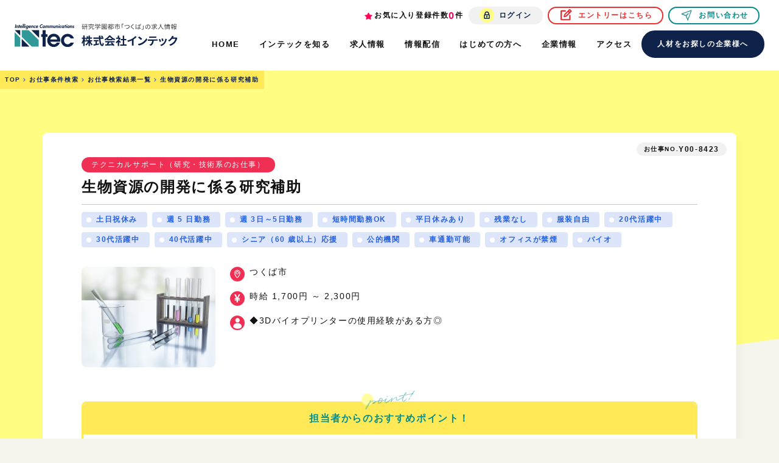

--- FILE ---
content_type: text/html; charset=UTF-8
request_url: https://www.intec-ltd.co.jp/search/?id=1694567226-865533
body_size: 7642
content:
<!DOCTYPE html>
<html lang="ja">
<head>
    <meta charset="UTF-8">
    <title>生物資源の開発に係る研究補助 |  - 茨城で研究・事務の求人は株式会社インテック</title>
    <meta name="viewport" content="width=device-width,initial-scale=1">
    <meta name="description" content="生物資源の開発に係る研究補助 |  - インテックでは、つくば市を中心に茨城県南地域や千葉県、東京都と広いエリアで公的研究機関、国内優良企業、外資系企業など、派遣先企業を幅広くご紹介いたします。">
    <meta name="keywords" content="生物資源の開発に係る研究補助 | ,公的研究機関,国内優良企業,外資系企業,つくば,茨城,東京,千葉,求人,人材派遣,インテック">

    <link rel="shortcut icon" href="/favicon.ico">
    <link rel="apple-touch-icon" href="/apple-touch-icon.png"><!-- homeicon -->

    <link rel="preconnect" href="https://fonts.googleapis.com">
    <link rel="preconnect" href="https://fonts.gstatic.com" crossorigin>

    <link rel="stylesheet" href="/css/common.css">

    <!-- Google Tag Manager -->
    <script>(function(w,d,s,l,i){w[l]=w[l]||[];w[l].push({"gtm.start":
    new Date().getTime(),event:"gtm.js"});var f=d.getElementsByTagName(s)[0],
    j=d.createElement(s),dl=l!="dataLayer"?"&l="+l:"";j.async=true;j.src=
    "https://www.googletagmanager.com/gtm.js?id="+i+dl;f.parentNode.insertBefore(j,f);
    })(window,document,"script","dataLayer","GTM-WTH34P");</script>
    <!-- End Google Tag Manager -->

    <!-- Global site tag (gtag.js) - Google Analytics -->
    <script async src="https://www.googletagmanager.com/gtag/js?id=UA-6034248-3"></script>
    <script>
      window.dataLayer = window.dataLayer || [];
      function gtag(){dataLayer.push(arguments);}
      gtag("js", new Date());

      gtag("config", "UA-6034248-3");
      gtag("config", "UA-217905115-17");
    </script>
    <link rel="stylesheet" href="../css/slick.css">
    <link rel="stylesheet" href="../css/search.css">
</head>
<body class="page_serch_result bg-beige">

    <div id="page">
        
<header>
        <div class="h-wrap">

            <div class="h-favoriteSP">
                <a href="/favorite/" class="h-favorite">お気に入り登録件数<span class="num">0</span>件</a>
            </div>


            <div class="h-head">

                <h1 class="h-logoArea">
                    <a href="/" class="h-logo window01"><img src="/img/logo.svg" alt="株式会社インテック"></a>
                    <a href="/" class="h-logo window02"><img src="/img/logo_sp.svg" alt="株式会社インテック"></a>
                </h1><!-- logoArea -->


                <div class="sp-h-mail">
                    <div class="round">
                        <div class="inner">
                            <a href="/contact/"><img src="/img/ico-mail02.svg" alt=""></a>
                        </div><!-- inner -->
                    </div><!-- round -->

                    <p>お問い合わせ</p>
                </div><!-- sp-h-mail -->

                <div class="sp-h-btn">
                    <div class="round">
                        <div class="inner">
                            <span class="ico-bar"></span>
                            <span class="ico-bar"></span>
                            <span class="ico-bar"></span>
                        </div><!-- inner -->
                    </div><!-- round -->

                    <p>メニュー</p>
                </div><!-- sp-h-btn -->



                <div class="h-right">
                    <ul class="h-info">
                        <li><a href="/favorite/" class="h-favorite">お気に入り登録件数<span class="num">0</span>件</a></li>
                        <li><a href="/mypage/" class="h-login">ログイン</a></li>
                        <li><a href="/entry/" class="h-entry">エントリーはこちら</a></li>
                        <li><a href="/contact/" class="h-contact">お問い合わせ</a></li>
                    </ul>

                    <div class="h-gnav">
                        <ul class="h-gnav-list">
                            <li><a href="/" class="gnav-ttl">HOME</a></li>
                            <li>
                                <div class="gnav-ttl">インテックを知る</div>
                                <div class="subMenu">
                                    <ul class="subMenu-list">
                                        <li><a href="/aboutus/">インテックだから出来ること</a></li>
                                        <li><a href="/occupation/">ご案内出来る職種</a></li>
                                        <li><a href="/tsukuba/">つくばで働く魅力</a></li>
                                        <li><a href="/support/">就業サポートサービス</a></li>
                                    </ul>
                                </div><!-- subMenu -->
                            </li>
                            <li>
                                <div class="gnav-ttl">求人情報</div>
                                <div class="subMenu">
                                    <a href="/search/" class="subMenu-ttl">求人情報</a>
                                    <ul class="subMenu-list">
                                        <li><a href="/search/">お仕事条件検索</a></li>
                                        <li><a href="/search/?free=&occupation%5B%5D=1&action=s">研究・開発</a></li>
                                        <li><a href="/search/?free=&occupation%5B%5D=2&action=s">事務職・専門事務職</a></li>
                                        <li><a href="/search/?free=&occupation%5B%5D=3&action=s">医療・福祉</a></li>
                                        <li><a href="/search/?free=&occupation%5B%5D=4&action=s">製造・軽作業</a></li>
                                    </ul>
                                </div><!-- subMenu -->
                            </li>
                            <li>
                                <div class="gnav-ttl">情報配信</div>
                                <div class="subMenu">
                                    <a href="/jirei/" class="subMenu-ttl">情報配信</a>
                                    <ul class="subMenu-list">
                                        <li><a href="/jirei/ca/work/">お知らせ</a></li><li><a href="/jirei/ca/Science/">最新サイエンス</a></li><li><a href="/jirei/ca/event/">地域イベント</a></li><li><a href="/jirei/ca/Scienceevent/">最新サイエンスイベント</a></li>
                                    </ul>
                                </div><!-- subMenu -->
                            </li>
                            <li>
                                <div class="gnav-ttl">はじめての方へ</div>
                                <div class="subMenu">
                                    <ul class="subMenu-list">
                                        <li><a href="/howto/">働き方のご紹介</a></li>
                                        <li><a href="/faq/">よくあるご質問</a></li>
                                        <li><a href="/flow/">お仕事までの流れ</a></li>
                                    </ul>
                                </div><!-- subMenu -->
                            </li>
                            <li>
                                <div class="gnav-ttl">企業情報</div>
                                <div class="subMenu">
                                    <ul class="subMenu-list">
                                        <li><a href="/company/">会社案内</a></li>
                                        <!--<li><a href="/low/">労働者派遣法に基づく情報公開</a></li>-->
                                        <li><a href="/low/">プライバシーポリシー</a></li>
                                        <li><a href="/client/">人材をお探しの企業様へ</a></li>
                                        <li><a href="/contact/">お問い合わせ<span class="sub">（お仕事をお探しの方へ）</span></a></li>
                                        <li><a href="/contact02/">お問い合わせ<span class="sub">（法人様、その他）</span></a></li>
                                    </ul>
                                </div><!-- subMenu -->
                            </li>
                            <li>
                                <a href="/company/#ACCESS" class="gnav-ttl">アクセス</a>
                            </li>
                            <li class="only-nodrawer">
                                <a href="/client/" class="btn-common">人材をお探しの企業様へ</a>
                            </li>
                            <li class="only-drawer">
                            <a href="/mypage/" class="h-login">ログイン</a>
                                <a href="/entry/" class="h-entry">エントリーはこちら</a>
                                <a href="/client/" class="btn-common">人材をお探しの企業様へ</a>
                            </li>
                        </ul>
                    </div><!-- h-gnav -->
                </div><!-- h-right -->


            </div><!-- h-head -->
        </div><!-- h-wrap -->
    </header>



        <main>



            <div id="breadcrumbs" itemscope="" itemtype="http://schema.org/BreadcrumbList">
                <div class="breadcrumbs-wrap">
                    <ul class="breadcrumbs-list">
                        <li>
                            <span itemprop="itemListElement" itemscope="" itemtype="http://schema.org/ListItem">
                                <a itemprop="item" href="/"><span itemprop="name">TOP</span></a>
                                <meta itemprop="position" content="1">
                            </span>
                        </li>
                        <li>
                            <span itemprop="itemListElement" itemscope="" itemtype="http://schema.org/ListItem">
                                <a itemprop="item" href="/search/"><span itemprop="name">お仕事条件検索</span></a>
                                <meta itemprop="position" content="2">
                            </span>
                        </li>
                        <li>
                            <span itemprop="itemListElement" itemscope="" itemtype="http://schema.org/ListItem">
                                <a itemprop="item" href="/search/?free=&action=s"><span itemprop="name">お仕事検索結果一覧</span></a>
                                <meta itemprop="position" content="3">
                            </span>
                        </li>
                        <li>
                            <span itemprop="itemListElement" itemscope="" itemtype="http://schema.org/ListItem">
                                <span itemprop="name">生物資源の開発に係る研究補助 </span>
                                <meta itemprop="position" content="4">
                            </span>
                        </li>

                    </ul>
                </div>
            </div><!-- breadcrumbs -->



            <div class="bg-childSlant">

                <div class="cont-inner">

                    <div class="secTop secBottom_M">
                       <div class="cardResult pink">
                        <div class="jobNum">お仕事NO.<span class="num">Y00-8423</span></div>
                        <div class="label">テクニカルサポート（研究・技術系のお仕事）</div>
                        <h2 class="ttl-cardResult">生物資源の開発に係る研究補助</h2>
                        <ul class="tagList">
                                                                                                                <li><a href="" class="tagA">土日祝休み</a></li>
                                                                                                                <li><a href="" class="tagA">週 5 日勤務</a></li>
                                                                                                                <li><a href="" class="tagA">週 3日～5日勤務</a></li>
                                                                                                                <li><a href="" class="tagA">短時間勤務OK</a></li>
                                                                                                                <li><a href="" class="tagA">平日休みあり</a></li>
                                                                                                                <li><a href="" class="tagA">残業なし</a></li>
                                                                                                                <li><a href="" class="tagA">服装自由</a></li>
                                                                                                                <li><a href="" class="tagA">20代活躍中</a></li>
                                                                                                                <li><a href="" class="tagA">30代活躍中</a></li>
                                                                                                                <li><a href="" class="tagA">40代活躍中</a></li>
                                                                                                                <li><a href="" class="tagA">シニア（60 歳以上）応援</a></li>
                                                                                                                <li><a href="" class="tagA">公的機関</a></li>
                                                                                                                <li><a href="" class="tagA">車通勤可能</a></li>
                                                                                                                <li><a href="" class="tagA">オフィスが禁煙</a></li>
                                                                                                                <li><a href="" class="tagA">バイオ</a></li>
                                                                                                            </ul>

                        <div class="infoWrap">
                            <div class="pic">
								<img src="./up_img/1694567226-865533_1.jpg" alt="">
							</div>
                            <ul class="info">
                                <li><div class="ico"><img src="/img/ico-area_white.svg" alt=""></div><h2>つくば市</h2></li>
                                <li><div class="ico"><img src="/img/ico-yen_white.svg" alt=""></div>
                                                                時給
                                								1,700円
                                ～                                                                    2,300円</li>
                                
                                <li><div class="ico man"><img src="/img/ico-man_white.svg" alt=""></div><div class="txt"><p>◆3Dバイオプリンターの使用経験がある方◎</p></div></li>
                            </ul>
                        </div><!-- infoWrap -->


                        
					                        <div class="recommendBOX">
                            <div class="point"><img src="/img/point.png" alt=""></div>
                            <div class="ttl-recommend">担当者からのおすすめポイント！</div>
                            <div class="cont-recommend"><p>◇公的機関での研究補助のお仕事です◇</p>
<p>あなたの経験とスキルを活かせる！さらにスキルアップをしたい方にもおススメ(^^)</p>
<p>残業ナシ＆勤務日数の相談が可能です☆彡</p>
<p>（週3日～週5日／6～7.75H／日）</p>
<p>少しでも気になった方は、お気軽にお問い合わせください◎</p></div>
                        </div><!-- recommendBOX -->
					


                        <div class="secBottom_M">
                            <div class="btnArea">
                                                            <a href="javascript:history.back();" class="btn-back"><p class="inner"><span class="ico-back"></span>前に戻る</p></a>
                                <a href="../entry/?n=Y00-8423&t=生物資源の開発に係る研究補助" class="btn-entry"><p class="inner"><span class="ico-entry"></span>このお仕事に応募する</p></a>
                                                                <a href="../LGC_add_favorite2.php?id=1694567226-865533" class="btn-favorite">
                                    <p class="inner favorite_button_in" data-pageid="1694567226-865533"><span class="ico-star"></span>お気に入り登録する</p>
                                </a>									  
                                                            </div><!-- btnArea -->
                        </div><!-- secBottom_M -->



                        <div class="secBottom_S">
                            <table class="tbl-common">
                                <tr>
                                    <th>業務<br class="only-sp">内容</th>
                                    <td>
                                        <p>細胞培養実験</p>
<p>◆３Ｄオルガノイドの作製　※３Ｄバイオプリンター使用</p>
<p>◆動物細胞培養（マウスなど）</p>
<p>◆その他付随する業務</p>                                    </td>
                                </tr>
                                <tr>
                                    <th>お仕事<br class="only-sp">開始日</th>
                                    <td>
                                        即日                                    </td>
                                </tr>
                                <tr>
                                    <th>勤務<br class="only-sp">時間</th>
                                    <td>
                                        9：00～17：45　（実働時間：7時間45分　休憩時間：60分）                                    </td>
                                </tr>
                                <tr>
                                    <th>派遣<br class="only-sp">期間</th>
                                    <td>
                                        短期                                    </td>
                                </tr>

                                <tr>
                                    <th>就業日</th>
                                    <td>
                                        月～金　※週3日以上で相談可                                    </td>
                                </tr>
                                <tr>
                                    <th>休日</th>
                                    <td>
                                        土・日・祝                                    </td>
                                </tr>
                                <tr>
                                    <th>備考</th>
                                    <td>
                                        <p style="font-family: 'Noto Sans JP', 游ゴシック体, YuGothic, 游ゴシック, 'Yu Gothic', メイリオ, Meiryo, 'ヒラギノ角ゴ Pro W3', 'Hiragino Kaku Gothic Pro', Osaka, 'ＭＳ Ｐゴシック', 'MS P Gothic', Verdana, Arial, Helvetica, sans-serif; font-size: 14px; box-sizing: border-box; margin: 0px; padding: 0px; vertical-align: baseline; overflow-wrap: break-word; border: 0px; outline: 0px; color: #111111; letter-spacing: 1.6px;">【月収例】263,500円～356,500円</p>
<p style="font-family: 'Noto Sans JP', 游ゴシック体, YuGothic, 游ゴシック, 'Yu Gothic', メイリオ, Meiryo, 'ヒラギノ角ゴ Pro W3', 'Hiragino Kaku Gothic Pro', Osaka, 'ＭＳ Ｐゴシック', 'MS P Gothic', Verdana, Arial, Helvetica, sans-serif; font-size: 14px; box-sizing: border-box; margin: 0px; padding: 0px; vertical-align: baseline; overflow-wrap: break-word; border: 0px; outline: 0px; color: #111111; letter-spacing: 1.6px;">◆時給1,700円～2,300円&times;実働7.75H&times;週5日勤務&times;4週</p>
<p style="font-family: 'Noto Sans JP', 游ゴシック体, YuGothic, 游ゴシック, 'Yu Gothic', メイリオ, Meiryo, 'ヒラギノ角ゴ Pro W3', 'Hiragino Kaku Gothic Pro', Osaka, 'ＭＳ Ｐゴシック', 'MS P Gothic', Verdana, Arial, Helvetica, sans-serif; font-size: 14px; box-sizing: border-box; margin: 0px; padding: 0px; vertical-align: baseline; overflow-wrap: break-word; border: 0px; outline: 0px; color: #111111; letter-spacing: 1.6px;">（月収例は一例であり補償するものではありません）</p>
<p style="font-family: 'Noto Sans JP', 游ゴシック体, YuGothic, 游ゴシック, 'Yu Gothic', メイリオ, Meiryo, 'ヒラギノ角ゴ Pro W3', 'Hiragino Kaku Gothic Pro', Osaka, 'ＭＳ Ｐゴシック', 'MS P Gothic', Verdana, Arial, Helvetica, sans-serif; font-size: 14px; box-sizing: border-box; margin: 0px; padding: 0px; vertical-align: baseline; overflow-wrap: break-word; border: 0px; outline: 0px; color: #111111; letter-spacing: 1.6px;">&nbsp;</p>
<p style="font-family: 'Noto Sans JP', 游ゴシック体, YuGothic, 游ゴシック, 'Yu Gothic', メイリオ, Meiryo, 'ヒラギノ角ゴ Pro W3', 'Hiragino Kaku Gothic Pro', Osaka, 'ＭＳ Ｐゴシック', 'MS P Gothic', Verdana, Arial, Helvetica, sans-serif; font-size: 14px; box-sizing: border-box; margin: 0px; padding: 0px; vertical-align: baseline; overflow-wrap: break-word; border: 0px; outline: 0px; color: #111111; letter-spacing: 1.6px;">【福利厚生】</p>
<p style="font-family: 'Noto Sans JP', 游ゴシック体, YuGothic, 游ゴシック, 'Yu Gothic', メイリオ, Meiryo, 'ヒラギノ角ゴ Pro W3', 'Hiragino Kaku Gothic Pro', Osaka, 'ＭＳ Ｐゴシック', 'MS P Gothic', Verdana, Arial, Helvetica, sans-serif; font-size: 14px; box-sizing: border-box; margin: 0px; padding: 0px; vertical-align: baseline; overflow-wrap: break-word; border: 0px; outline: 0px; color: #111111; letter-spacing: 1.6px;">・社会保険（健康保険・厚生年金）及び雇用保険：加入条件を満たした方について加入の手続きを致します。</p>
<p style="font-family: 'Noto Sans JP', 游ゴシック体, YuGothic, 游ゴシック, 'Yu Gothic', メイリオ, Meiryo, 'ヒラギノ角ゴ Pro W3', 'Hiragino Kaku Gothic Pro', Osaka, 'ＭＳ Ｐゴシック', 'MS P Gothic', Verdana, Arial, Helvetica, sans-serif; font-size: 14px; box-sizing: border-box; margin: 0px; padding: 0px; vertical-align: baseline; overflow-wrap: break-word; border: 0px; outline: 0px; color: #111111; letter-spacing: 1.6px;">・有給休暇：勤務実績に合わせ、継続勤務6ヵ月後に規程に沿って付与致します。</p>
<p style="font-family: 'Noto Sans JP', 游ゴシック体, YuGothic, 游ゴシック, 'Yu Gothic', メイリオ, Meiryo, 'ヒラギノ角ゴ Pro W3', 'Hiragino Kaku Gothic Pro', Osaka, 'ＭＳ Ｐゴシック', 'MS P Gothic', Verdana, Arial, Helvetica, sans-serif; font-size: 14px; box-sizing: border-box; margin: 0px; padding: 0px; vertical-align: baseline; overflow-wrap: break-word; border: 0px; outline: 0px; color: #111111; letter-spacing: 1.6px;">・健康診断：年1回、一定の基準を満たした就業中の方に健康診断を実施しています。</p>
<p style="font-family: 'Noto Sans JP', 游ゴシック体, YuGothic, 游ゴシック, 'Yu Gothic', メイリオ, Meiryo, 'ヒラギノ角ゴ Pro W3', 'Hiragino Kaku Gothic Pro', Osaka, 'ＭＳ Ｐゴシック', 'MS P Gothic', Verdana, Arial, Helvetica, sans-serif; font-size: 14px; box-sizing: border-box; margin: 0px; padding: 0px; vertical-align: baseline; overflow-wrap: break-word; border: 0px; outline: 0px; color: #111111; letter-spacing: 1.6px;">・交通費支給：実費での支給(弊社規程による）</p>
<p style="font-family: 'Noto Sans JP', 游ゴシック体, YuGothic, 游ゴシック, 'Yu Gothic', メイリオ, Meiryo, 'ヒラギノ角ゴ Pro W3', 'Hiragino Kaku Gothic Pro', Osaka, 'ＭＳ Ｐゴシック', 'MS P Gothic', Verdana, Arial, Helvetica, sans-serif; font-size: 14px; box-sizing: border-box; margin: 0px; padding: 0px; vertical-align: baseline; overflow-wrap: break-word; border: 0px; outline: 0px; color: #111111; letter-spacing: 1.6px;">・転居支援※適用条件あり：関東以外（一律10万円）、関東圏内（一律5万円）</p>
<p style="font-family: 'Noto Sans JP', 游ゴシック体, YuGothic, 游ゴシック, 'Yu Gothic', メイリオ, Meiryo, 'ヒラギノ角ゴ Pro W3', 'Hiragino Kaku Gothic Pro', Osaka, 'ＭＳ Ｐゴシック', 'MS P Gothic', Verdana, Arial, Helvetica, sans-serif; font-size: 14px; box-sizing: border-box; margin: 0px; padding: 0px; vertical-align: baseline; overflow-wrap: break-word; border: 0px; outline: 0px; color: #111111; letter-spacing: 1.6px;">・友達紹介キャンペーン※規約有：5,000〜10,000円の商品券を御紹介者様及びご友人へ差し上げます。</p>                                    </td>
                                </tr>
                            </table><!-- tbl-common -->
                        </div><!-- secBottom_S -->

                        <div class="btnArea">
                            <a href="javascript:history.back();" class="btn-back"><p class="inner"><span class="ico-back"></span>前に戻る</p></a>
                            <a href="../entry/?n=Y00-8423&t=生物資源の開発に係る研究補助" class="btn-entry"><p class="inner"><span class="ico-entry"></span>このお仕事に応募する</p></a>

                                                            <a href="../LGC_add_favorite2.php?id=1694567226-865533" class="btn-favorite">
                                    <p class="inner favorite_button_in" data-pageid="1694567226-865533"><span class="ico-star"></span>お気に入り登録する</p>
                                </a>									  
                                                        </div><!-- btnArea -->

                    </div><!-- cardResult -->
                </div><!-- secTop -->

				                    <div class="secBottom_SS">
                        <h2 class="ttl-withBG">関連するお仕事情報</h2>
                        <p class="ttlBottom">この案件を見た人はこんな求人情報も見ています。</p>
                    </div><!-- secTop -->

									  
                    <div class="secBottom">
                        <ul class="slide-jobList">
						                              <li>
                                <a href="./?id=1760060362-938911" class="cardB ">
																												<div class="pic">
																						<img src="./up_img/1760060362-938911_1.jpg" alt="">
										</div>								
									
                                    <div class="cont">
                                        <h2 class="label">テクニカルサポート（研究・技術系のお仕事）</h2>
                                        <div class="ttl">＼扶養内OK★週3日・6時間勤務／公的研究機関での理工系実験</div>
                                        <ul class="info">
                                            <li><div class="ico"><img src="/img/ico-area_white.svg" alt=""></div><h2>つくば市</h2></li>
                                            <li><div class="ico"><img src="/img/ico-yen_white.svg" alt=""></div>
																									時給
													         
												1,340円
																								  											</li>
                                            <li><div class="ico man"><img src="/img/ico-man_white.svg" alt=""></div>◆学生実験OK・第二新卒歓迎
◆PC基本操作必須
◆理工系実験業務経験をお持ちの方
◆20代～40代スタッフ活躍中！
◆交通費支給</li>
                                        </ul>
                                    </div>
                                </a>
                            </li>
						                              <li>
                                <a href="./?id=1698195223-607630" class="cardB ">
																												<div class="pic">
																						<img src="./up_img/1698195223-607630_1.jpg" alt="">
										</div>								
									
                                    <div class="cont">
                                        <h2 class="label">テクニカルサポート（研究・技術系のお仕事）</h2>
                                        <div class="ttl">就業開始時期相談可！／シミュレーションによる金属材料開発補助</div>
                                        <ul class="info">
                                            <li><div class="ico"><img src="/img/ico-area_white.svg" alt=""></div><h2>つくば市</h2></li>
                                            <li><div class="ico"><img src="/img/ico-yen_white.svg" alt=""></div>
																									時給
													         
												1,500円
												～												  													1,600円
												  											</li>
                                            <li><div class="ico man"><img src="/img/ico-man_white.svg" alt=""></div>◆理工系大卒もしくは高専卒以上の方
◆シミュレーション・計算科学の経験者歓迎！</li>
                                        </ul>
                                    </div>
                                </a>
                            </li>
						                              <li>
                                <a href="./?id=1697192652-320112" class="cardB ">
																												<div class="pic">
																						<img src="./up_img/1697192652-320112_1.jpg" alt="">
										</div>								
									
                                    <div class="cont">
                                        <h2 class="label">テクニカルサポート（研究・技術系のお仕事）</h2>
                                        <div class="ttl">【扶養内】動物実験／細胞実験</div>
                                        <ul class="info">
                                            <li><div class="ico"><img src="/img/ico-area_white.svg" alt=""></div><h2>つくば市</h2></li>
                                            <li><div class="ico"><img src="/img/ico-yen_white.svg" alt=""></div>
																									時給
													         
												1,400円
												～												  													1,600円
												  											</li>
                                            <li><div class="ico man"><img src="/img/ico-man_white.svg" alt=""></div>◆理系大卒以上
◆マウスに抵抗がない方</li>
                                        </ul>
                                    </div>
                                </a>
                            </li>
						                              <li>
                                <a href="./?id=1757324696-618268" class="cardB ">
																												<div class="pic">
																						<img src="./up_img/1757324696-618268_1.jpg" alt="">
										</div>								
									
                                    <div class="cont">
                                        <h2 class="label">テクニカルサポート（研究・技術系のお仕事）</h2>
                                        <div class="ttl">《英語スキルを活かせる！》公的研究機関でのクラスタの設計・構築・運用</div>
                                        <ul class="info">
                                            <li><div class="ico"><img src="/img/ico-area_white.svg" alt=""></div><h2>つくば市</h2></li>
                                            <li><div class="ico"><img src="/img/ico-yen_white.svg" alt=""></div>
																									時給
													         
												2,200円
												～												  													2,500円
												  											</li>
                                            <li><div class="ico man"><img src="/img/ico-man_white.svg" alt=""></div>◆3年以上のIT関連業務経験
◆年末年始休暇あり
◆時短相談可◎（7H～）
◆無料駐車場あり／つくば駅から巡回バスあり
◆交通費支給</li>
                                        </ul>
                                    </div>
                                </a>
                            </li>
						                              <li>
                                <a href="./?id=1684197955-741115" class="cardB ">
																												<div class="pic">
																						<img src="./up_img/1684197955-741115_1.jpg" alt="">
										</div>								
									
                                    <div class="cont">
                                        <h2 class="label">テクニカルサポート（研究・技術系のお仕事）</h2>
                                        <div class="ttl">【公的機関で安心！】触媒技術開発に関する実験補助</div>
                                        <ul class="info">
                                            <li><div class="ico"><img src="/img/ico-area_white.svg" alt=""></div><h2>つくば市</h2></li>
                                            <li><div class="ico"><img src="/img/ico-yen_white.svg" alt=""></div>
																									時給
													         
												1,500円
												～												  													1,700円
												  											</li>
                                            <li><div class="ico man"><img src="/img/ico-man_white.svg" alt=""></div>◆合成化学に携わった経験（学生実験も可）</li>
                                        </ul>
                                    </div>
                                </a>
                            </li>
						                              <li>
                                <a href="./?id=1761096237-604036" class="cardB ">
																												<div class="pic">
																						<img src="./up_img/1761096237-604036_1.jpg" alt="">
										</div>								
									
                                    <div class="cont">
                                        <h2 class="label">テクニカルサポート（研究・技術系のお仕事）</h2>
                                        <div class="ttl">電池開発に携わる実験サポート業務｜残業なし・土日祝日休み♪</div>
                                        <ul class="info">
                                            <li><div class="ico"><img src="/img/ico-area_white.svg" alt=""></div><h2>つくば市</h2></li>
                                            <li><div class="ico"><img src="/img/ico-yen_white.svg" alt=""></div>
																									時給
													         
												1,550円
												～												  													1,650円
												  											</li>
                                            <li><div class="ico man"><img src="/img/ico-man_white.svg" alt=""></div>◆化学実験経験や溶液・スラリーの取扱い経験をお持ちの方
◆GW・夏季休暇・年末年始連休あり
◆残業なし
◆無料駐車場あり／食堂あり／制服・安全靴貸与
◆交通費支給</li>
                                        </ul>
                                    </div>
                                </a>
                            </li>
						                              <li>
                                <a href="./?id=1769075940-032697" class="cardB ">
																												<div class="pic">
																						<img src="./up_img/1769075940-032697_1.jpg" alt="">
										</div>								
									
                                    <div class="cont">
                                        <h2 class="label">テクニカルサポート（研究・技術系のお仕事）</h2>
                                        <div class="ttl">【週３日×公的研究機関】バイオインフォマティクス解析業務｜時短相談可</div>
                                        <ul class="info">
                                            <li><div class="ico"><img src="/img/ico-area_white.svg" alt=""></div><h2>つくば市</h2></li>
                                            <li><div class="ico"><img src="/img/ico-yen_white.svg" alt=""></div>
																									時給
													         
												1,700円
												～												  													1,800円
												  											</li>
                                            <li><div class="ico man"><img src="/img/ico-man_white.svg" alt=""></div>◆バイオインフォマティクスに関する業務経験
◆Pythonなどの使用経験
◆残業なし
◆時間の相談可（6～7.75H等）
◆駐車場あり／服装自由／分煙
◆交通費支給</li>
                                        </ul>
                                    </div>
                                </a>
                            </li>
						                              <li>
                                <a href="./?id=1762827984-215958" class="cardB ">
																												<div class="pic">
																						<img src="./up_img/1762827984-215958_1.jpg" alt="">
										</div>								
									
                                    <div class="cont">
                                        <h2 class="label">テクニカルサポート（研究・技術系のお仕事）</h2>
                                        <div class="ttl">《週3日～OK／残業なし》Python×機械学習経験者歓迎！AIソフトウェア開発</div>
                                        <ul class="info">
                                            <li><div class="ico"><img src="/img/ico-area_white.svg" alt=""></div><h2>つくば市</h2></li>
                                            <li><div class="ico"><img src="/img/ico-yen_white.svg" alt=""></div>
																									時給
													         
												2,000円
												～												  													2,300円
												  											</li>
                                            <li><div class="ico man"><img src="/img/ico-man_white.svg" alt=""></div>◆プログラミング経験必須（Python）
◆機械学習業務経験
◆勤務日数相談可（週3日～5日／7～7.75H）
◆残業なし／土日祝日休み
◆交通費支給</li>
                                        </ul>
                                    </div>
                                </a>
                            </li>
						                          </ul><!-- slide-jobList -->
                    </div><!-- secBottom -->
				
                </div><!-- cont-inner -->
            </div><!-- bg-childSlant -->

        </main>


        


    <footer>

        <div class="f-info">
            <div class="cont-inner">
                <ul class="f-infoBox">
                    <li class="size03">
                        <a href="/" class="logo"><img src="/img/logo.svg" alt="株式会社インテック"></a>
                    </li>
                    <li>
                        <a href="tel:0298602400"  class="tel">
                            <img src="/img/ico-phone.svg" alt="" class="ico">029-860-2400
                        </a>
                    </li>
                    <li>
                        <div class="address">
                            〒305-0031<br>茨城県つくば市吾妻2-8-8<br class="only-sp"> つくばシティアビル6F
                        </div>
                    </li>
                </ul><!-- f-infoBox -->
            </div><!-- cont-inner -->
        </div><!-- f-info -->




        <div class="f-navBG">
            <div class="cont-inner">

                <ul class="f-navWrap">
                    <li>
                        <p class="f-navTtl-after-none">インテックを知る</p>
                        <ul class="f-nav">
                            <li><a href="/aboutus/">インテックだから出来ること</a></li>
                            <li><a href="/occupation/">ご案内出来る職種</a></li>
                            <li><a href="/tsukuba/">つくばで働く魅力</a></li>
                            <li><a href="/support/">就業サポートサービス</a></li>
                        </ul>
                    </li>
                    <li>
                        <a href="/search/" class="f-navTtl">求人情報</a>
                        <ul class="f-nav">
                            <li><a href="/search/">お仕事条件検索</a></li>
                            <li><a href="/search/?free=&occupation%5B%5D=1&action=s">研究・開発</a></li>
                            <li><a href="/search/?free=&occupation%5B%5D=2&action=s">事務職・専門事務職</a></li>
                            <li><a href="/search/?free=&occupation%5B%5D=3&action=s">医療・福祉</a></li>
                            <li><a href="/search/?free=&occupation%5B%5D=4&action=s">製造・軽作業</a></li>
                        </ul>
                    </li>
                    <li>
                        <a href="/jirei/" class="f-navTtl">情報配信</a>
                        <ul class="f-nav">
                            <li><a href="/jirei/ca/work/">お知らせ</a></li><li><a href="/jirei/ca/Science/">最新サイエンス</a></li><li><a href="/jirei/ca/event/">地域イベント</a></li><li><a href="/jirei/ca/Scienceevent/">最新サイエンスイベント</a></li>
                        </ul>
                    </li>
                    <li>
                        <p class="f-navTtl-after-none">はじめての方へ</p>
                        <ul class="f-nav">
                        <li><a href="/howto/">働き方のご紹介</a></li>
                        <li><a href="/faq/">よくあるご質問</a></li>
                        <li><a href="/flow/">お仕事までの流れ</a></li>
                        </ul>
                    </li>
                    <li>
                        <p class="f-navTtl-after-none">企業情報</p>
                        <ul class="f-nav">
                        <li><a href="/company/">会社案内</a></li>
                        <!--<li><a href="/low/">労働者派遣法に基づく情報公開</a></li>-->
                        <li><a href="/low/">プライバシーポリシー</a></li>
                        <li><a href="/client/">人材をお探しの企業様へ</a></li>
                        <li><a href="/contact/">お問い合わせ<span class="sub">（お仕事をお探しの方へ）</span></a></li>
                        <li><a href="/contact02/">お問い合わせ<span class="sub">（法人様、その他）</span></a></li>
                        </ul>
                    </li>

                </ul>

            </div><!-- cont-inner -->
        </div><!-- f-navWrap -->


        <div class="f-bnrArea">
            <a href="https://www.intec-ltd.co.jp/tsukuba/#live-camera" class="bnr"><img src="/img/f-bnr01.png" alt=""></a>
         <!--   <a href="https://twitter.com/intec_tsukuba" class="bnr"><img src="/img/f-bnr02.png" alt=""></a>-->
        </div><!-- f-bnrArea -->

        <div class="copy">Copyrights(C) Intec Co.,ltd. All Rights Reserved.</div>


        <div class="f-fixed">
            <a href="/entry/" class="ff-btn entry">
                <div class="ico"><img src="/img/f-entry.svg" alt=""></div>
                <p class="txt">まずはこちらから<br class="size"><span class="em">1分</span>で簡単エントリー</p>
            </a>
            <a href="/search/" class="ff-btn job">
                <div class="ico"><img src="/img/f-job.svg" alt=""></div>
                <p class="txt"><span class="em">お仕事情報は<br class="size02">こちら</span></p>
            </a>
        </div><!-- f-fixed -->
    </footer>



<div id="overlay"></div>
    <div id="pageTop"></div>



    </div><!-- page -->


    <!-- js common-->
    
<script src="/js/jquery.js"></script>
<script src="/js/common.js"></script>
<script src="/js/jquery.inview.min.js"></script>

    <script src="../js/slick.js"></script>
    <script>
        $(function() {
            $('.slide-jobList').slick({
                slidesToShow: 4,
                infinite: true,


 responsive: [{
      breakpoint: 1180,
      settings: {
    slidesToShow: 3,
      }
    },{
      breakpoint: 980,
      settings: {
    slidesToShow: 1,
    centerMode: true,
    centerPadding: "24%"
      }
    },
    {
      breakpoint: 767,
      settings: {
    slidesToShow: 1,
    centerMode: true,
    centerPadding: "8%"
      }
    },
    ]

            });
        });
    </script>



</body>
</html>

--- FILE ---
content_type: text/css
request_url: https://www.intec-ltd.co.jp/css/common.css
body_size: 11036
content:
@charset "utf-8";
/*====================================

    BrowserReset

====================================*/
html, body, div, span, applet, object, iframe, h1, h2, h3, h4, h5, h6, blockquote, pre, a, abbr, acronym, address, big, cite, code, del, dfn, em, font, img, ins, kbd, q, s, samp, small, strike, strong, sub, sup, tt, var, dl, dt, dd, ol, ul, li, fieldset, form, label, legend, table, caption, tbody, tfoot, thead, tr, p, th, td {
    font-family: inherit;
    font-size: 100%;
    font-weight: inherit;
    font-style: inherit;
    box-sizing: border-box;
    margin: 0;
    padding: 0;
    vertical-align: baseline;
    word-wrap: break-word;
    border: 0;
    outline: 0;
	
}

header, article, aside, section, footer, nav, menu, details, hgroup, summary {
    display: block;
}
html {
    font-size : 62.5%;
    overflow-x : hidden;
    overflow-y : scroll;
    width : 100%;
        -ms-text-size-adjust : 100%;
    -webkit-text-size-adjust : 100%;
    -webkit-overflow-scrolling : touch;
}
body {
    font-family : 'Noto Sans JP',"游ゴシック体", YuGothic, "游ゴシック", "Yu Gothic", 'メイリオ','Meiryo', 'ヒラギノ角ゴ Pro W3', 'Hiragino Kaku Gothic Pro', 'Osaka', 'ＭＳ Ｐゴシック', 'MS P Gothic', Verdana, Arial, Helvetica, sans-serif;
    font-size : 1.6rem;
    font-weight : 500;
    position : relative;
    overflow : hidden;
    overflow-y: auto;
    width : 100%;
    height : 100%;
    color : #111;
    background : #ffffff;
            -webkit-font-smoothing: antialiased;
            letter-spacing: 1.6px;

}
@media screen and (max-width: 767px) {
    body {

        font-size: 1.4rem;
        letter-spacing: 0.8px;
        overflow-y: scroll;
        line-height: 1.8
    }
}
img {
    -ms-interpolation-mode: bicubic;
    vertical-align: bottom;
}
a {
    text-decoration: none;
    color: #111;
}
a:link, a:visited, a:active, a:hover {
    text-decoration: none;
    outline-width: 0;
    color: #111;
}
canvas, iframe, video, svg {
    max-width: 100%;
}
ol, ul {
    list-style: none;
    list-style-type: none
}
table {
    border-spacing: 0;
    border-collapse: collapse;
}
input, button, textarea, select {
    font-family : 'Noto Sans JP',"游ゴシック体", YuGothic, "游ゴシック", "Yu Gothic", 'メイリオ','Meiryo', 'ヒラギノ角ゴ Pro W3', 'Hiragino Kaku Gothic Pro', 'Osaka', 'ＭＳ Ｐゴシック', 'MS P Gothic', Verdana, Arial, Helvetica, sans-serif;
    font-size: 100%;
    font-size: 16px;
    position: relative;
    margin: 0;    padding: 0;
    vertical-align: middle;
    border: none;
    border-radius: 0;
    outline: none;
    background: none;
    -webkit-transition: all .2s ease-in-out;
       -moz-transition: all .2s ease-in-out;
        -ms-transition: all .2s ease-in-out;
            transition: all .2s ease-in-out;
    -webkit-appearance: none;
       -moz-appearance: none;
            appearance: none;
}
select {
    font-size: inherit;
    font-size: 16px;
    box-sizing: content-box;
    width: 100%;
    margin: 0;
    padding: 0;
    cursor: pointer;
    vertical-align: middle;
    text-overflow: '';
    color: inherit;
    border: 0;
    border-radius: 0;
    background: none transparent;

       -moz-appearance: none;
    -webkit-appearance: none;
            appearance: none;
}

select::-ms-expand {
  display: none;
}
::-webkit-input-placeholder { /* WebKit, Blink, Edge */
    color:#ccc;
}
:-ms-input-placeholder { /* Internet Explorer 10-11 */
   color:#ccc;
}
::placeholder{ /* Others */
 color:#ccc
}
input:-webkit-autofill {
    -webkit-box-shadow: 0 0 0px 1000px #fff inset;
    box-shadow: 0 0 0px 1000px #fff inset;
}

/*====================================

    common

====================================*/
/* =====================
 cont
===================== */
 .cont-inner{
    position: relative;
    width: 100%;
    max-width: 1140px;
    margin: 0px auto;
 }

   .cont-inner_L{
    position: relative;
    width: 100%;
    max-width: 1480px;
    margin: 0px auto;
   }
  .cont-inner_M{
    position: relative;
    width: 100%;
    max-width: 980px;
    margin: 0px auto;
 }
  .cont-inner_S{
    position: relative;
    width: 100%;
    max-width: 680px;
    margin: 0px auto;
 }
  @media screen and (max-width: 1512px) {
   .cont-inner_L{
    padding: 0 16px;
   }
  }
 @media screen and (max-width: 1180px) {
    .cont-inner , .cont-inner_M , .cont-inner_S{
        padding: 0 16px;
    }
}


/* =====================
 section
===================== */
.secFirst {
    margin-top: 96px;
}
.secTop {
    position: relative;
    padding-top: 72px;
}
.secTop_S {
    position: relative;
    padding-top: 24px;
}
.secLast{
    padding-bottom: 160px;
}
.secBottom {
    position: relative;
    padding-bottom: 96px;
}
.secBottom_M {
    position: relative;
    padding-bottom: 56px;
}
.secBottom_S {
    position: relative;
    padding-bottom: 24px;
}
.secBottom_SS {
    position: relative;
    padding-bottom: 16px;
}
.secTB{
    padding: 56px 0;
}
.secTB_M{
    padding: 40px;
}
@media screen and (max-width: 767px) {
    .secTop {
        position: relative;
        padding-top: 40px;
    }

    .secTB{
        padding: 32px 0;
    }
    .secBottom {
        padding-bottom: 40px;
    }
    .secBottom_M {
        position: relative;
        padding-bottom: 24px;
    }
    .secBottom_SS {
        position: relative;
        padding-bottom: 8px;
    }
    .secLast{
        padding-bottom: 80px;
    }

}

/* =====================
.article p
===================== */
.article p{
    margin-bottom: 16px;
    line-height: 2.0;
    font-feature-settings: "palt";

}
.article p:last-child{
    margin-bottom: 16px;
}
/* =====================
 box
===================== */
.box-common{
    background: #fff;
    border: 3px solid #0E224A;
    position: relative;
    border-radius: 8px;
    z-index: 3;
}
.box-common .inner{
    padding: 40px;
}
.box-common .inner_S{
    padding: 40px;
}
.box-common .ttl{
    background: #F1F1F1;
    color: #0E224A;
    font-size: 1.4rem;
    position: relative;
    text-align: center;
    padding: 8px;
    font-weight: bold;
    font-weight: 700;
    border-radius: 8px 8px 0 0 ;
}
@media screen and (max-width: 767px) {
    .box-common .inner{
        padding: 24px;
    }
    .box-common .inner_S{
        padding: 16px;
    }
    .box-common .ttl{
        font-size: 1.3rem;
    }
}

/* =====================
 box-common02
===================== */
.box-common02{
    background: #fff;
    position: relative;
    z-index: 3;
}
.box-common02 .inner{
    padding: 40px;
}
.box-common02 .innerWide{
    padding: 64px;
}
@media screen and (max-width: 767px) {
    .box-common02 .inner{
        padding: 24px;
    }
}
/* =====================
 box-common03
===================== */
.box-common03{
    background: #fff;
    position: relative;
    z-index: 3;
    border-radius: 8px;
}
.box-common03 .inner{
    padding: 40px;
}
.box-common03.upCont{
    margin-top: -96px;
}

.box-common03 .innerWide{
    padding: 64px;
}
@media screen and (max-width: 767px) {
    .box-common03 .inner , .box-common03 .innerWide{
        padding: 24px;
    }
}
/* =====================
 .box-points
 ===================== */
 .box-points{
    position: relative;
    background: #F5F5ED;
    z-index: 3;
}
.box-points .inner{
    padding: 40px;
}
@media screen and (max-width: 767px) {
    .box-points .inner{
        padding: 24px;
    }
}
/* =====================
box-em
===================== */
.box-em{
    background: #FFFEB1;
    border-radius: 8px;
    padding: 24px;
}
@media screen and (max-width: 767px) {
.box-em{
    padding: 16px;
}
}
/* =====================
box-sub
===================== */
.box-sub{
    background: #DCE5F9;
    border-radius: 4px;
    padding: 24px;
    font-weight: bold;
    font-weight: 700;
}
@media screen and (max-width: 767px) {
.box-sub{
    padding: 16px;
}
}

/* =====================
emBox
===================== */
.emBox{
    border: 3px solid #058D8B;
    border-radius: 8px;
    background: #fff;
    padding: 32px;
    font-size: 2.4rem;
    color: #058D8B;
    text-align: center;
    font-weight: bold;
    font-weight: 700;
}
@media screen and (max-width: 767px) {
.emBox{
    padding: 16px;
    font-size: 1.8rem;
}
}
/* =====================
ttl-h2
===================== */
.ttl-h2 {
    text-align: center;
    font-weight: bold;
    font-size: 3.2rem;
    color: #0E224A;
    position: relative;
    font-feature-settings: "palt";
    letter-spacing: 6px;
    margin-bottom: 40px;
    z-index: 3;
}
.ttl-h2 .sub{
    margin-top: 8px;
    font-size: 1.6rem;
}

.ttl-h2 .em{
    font-size: 4.0rem;
    letter-spacing: 12px;
}
.ttl-h2.ico-grass{
    display : inline-flex;
}
.ttl-h2.ico-grass:before{
    content: "";
    width: 36px;
    height: 36px;
    display: block;
    background: url(/img/ico-glass.svg);
    background-repeat: no-repeat;
    background-size: contain;
    background-position: center;
        transform: translate(0 , -50%);
        position: absolute;
        top: 50%;
        left: -56px;
}
@media screen and (max-width: 767px) {
.ttl-h2{
    font-size: 2.0rem;
    letter-spacing: 4px;
    margin-bottom: 24px
}
.ttl-h2 .sub{
    font-size: 1.3rem;
    letter-spacing: 2px;
}
.ttl-h2.ico-grass:before{
    width: 24px;
    height: 24px;
    left: -32px
}
}
/* =====================
ttl-icoLeft
===================== */
.ttl-icoLeft{
    font-size: 2.4rem;
    position: relative;
    font-weight: bold;
    font-weight: 700;
    display:         flex;
    align-items: center;
    letter-spacing: 6.4px;

}
.ttl-icoLeft .sub{
    font-size: 1.8rem;
    margin-top: 4px;
}
.ttl-icoLeft .ico{
  width: 28px;
  margin-right: 8px;
}
.ttl-icoLeft .ico img{
    width: 100%;
}
@media screen and (max-width: 767px) {
    .ttl-icoLeft{
        font-size: 1.8rem;
        letter-spacing: 3.2px;
        margin-bottom: 24px

    }
    .ttl-icoLeft .sub{
        font-size: 1.3rem;
        margin-top: 4px;
    }
    .ttl-icoLeft .ico{
      width: 24px;
      margin-right: 8px;
  }
}

/*====================================

    ttl-disc

====================================*/
.ttl-disc{
    position: relative;
    color: #0E224A;
    font-size: 1.8rem;
    margin-bottom: 8px;
    font-weight: bold;
    font-weight: 700;
}
.ttl-disc:before{
    content: "●";
    color: #0E224A;
}
@media screen and (max-width: 767px) {
.ttl-disc{
    font-size: 1.6rem;
} 
}
/*====================================

    ttl-disc02

====================================*/
.ttl-disc02{
    position: relative;
    color: #058D8B;
    margin-bottom: 8px;
    font-weight: bold;
    font-weight: 700;
}
.ttl-disc02:before{
    content: "●";
    color: #058D8B;
}
@media screen and (max-width: 767px) {
.ttl-disc02{
    font-size: 1.4rem;
} 
}

/*====================================

    ttl-withBG

====================================*/
.ttl-withBG{
    background: #DCE5F9;
    padding: 16px 32px;
    color: #2762E5;
    margin-bottom: 24px;
    font-weight: bold;
    font-weight: 700;
}

@media screen and (max-width: 767px) {
.ttl-withBG{
    padding: 12px;
    margin-bottom: 12px;
}
}

/*====================================

    ttlBottom

====================================*/
.ttlBottom{
    font-size: 1.4rem;
    position: relative;
    z-index: 3;
}
@media screen and (max-width: 767px) {
.ttlBottom{
    font-size: 1.2rem;
}
}
/*====================================

    ttl-sub

====================================*/
.ttl-sub{
    position: relative;
    color: #0E224A;
    font-weight: bold;
    font-weight: 700;
    padding-bottom: 8px;
    padding-left: 16px;
}
.ttl-sub:before{
    content: "";
    width: 6px;
    height: 50%;
    display: block;
    background: #0E224A;
    position: absolute;
    top: 4px;
    left: 0;
}
.ttl-sub:after{
    content: "";
    width: 100%;
    height: 1px;
    display: block;
    background: #0E224A;
    position: absolute;
    top: 100%;
    left: 0;
}
/*====================================

    ttl-common

====================================*/
.ttl-common{
    font-size: 1.3rem;
    font-weight: bold;
    color: #0E224A;
    text-align: center;
}
.ttl-common .em{
    font-family: 'Roboto', sans-serif;
    font-size: 2.4rem;
}
@media screen and (max-width: 767px) {
.ttl-common{
    font-size: 1.2rem;
}
.ttl-common .em{
    font-size: 1.8rem;
}
}
/*====================================

    ttl-line

====================================*/
.ttl-line{
    color: #0E224A;
    font-size: 2.4rem;
    font-weight: bold;
    font-weight: 700;
    margin-bottom: 24px;
    background: linear-gradient(transparent 70%, #FFFD82 40%);
    display: inline-flex;
}
.ttl-line.em{
    font-size: 3.2rem;
}
@media screen and (max-width: 767px) {
.ttl-line{
    font-size: 2.0rem;
    margin-bottom: 24px;
}
}
/*====================================

    link

====================================*/
a.link{
    position: relative;
    color: #0071E2;
}
a.link:before {
    content: "";
    background: #0071E2;
    width: 0;
    height: 2px;
    position: absolute;
    top: 100%;
    left: 0;
    -webkit-transition: all .2s ease-in-out;
    -moz-transition: all .2s ease-in-out;
    -ms-transition: all .2s ease-in-out;
    transition: all .2s ease-in-out;
}
.hover a.link:hover:before {
    width: 100%;
}
/*====================================

    linkPic

====================================*/
a.linkPic{
    position: relative;
    display: inline-block;
    transition: all 0.3s ease-out;
}

.hover a.linkPic:hover {
   box-shadow: 4px 8px 12px rgb(14 27 54 / 10%);
   transform: translate(0 , -4px);
}
/*====================================

    tagA

====================================*/
.tagA{
    display : inline-flex;
    position: relative;
    color: #2762E5;
    padding: 4px 16px;
    padding-left: 24px;
    background: #DCE5F9;
    border-radius: 4px;
    font-size: 1.2rem;
    font-weight: bold;
    font-weight: 700;
    transition: all .2s ease-in-out;
}
a.tagA{
    color: #2762E5;
}
.tagA:after{
    content: "";
    width: 8px;
    height: 8px;
    border-radius: 50%;
    display: block;
    background: #fff;
    transform: translate(0 , -50%);
    position: absolute;
    top: 50%;
    left: 8px;
    margin-right: 8px;
}
.hover .tagA:hover{
    background: #2762E5;
    color: #fff;
}
@media screen and (max-width: 767px) {
.tagA{
    padding: 2px 16px;
    padding-left: 24px;
    font-size: 1.0rem;
}

}
/* =======================================
tagList
 ======================================= */
 .tagList{
    display: flex;
    flex-wrap : wrap;
}
.tagList > li{
    margin-right: 8px;
    margin-bottom: 8px;
}
@media screen and (max-width: 767px) {
  .tagList > li{
    margin-right: 4px;
    margin-bottom: 4px;
}  
}
/*====================================

    btn-common

====================================*/
.btn-common{
background: #0e224a;
border: 2px solid #0e224a;
color: #fff;
padding:24px;
border-radius: 60px;
font-weight: bold;
font-weight: 700;
transition: all 0.6s ease-out;
text-align: center;
position: relative;
display : inline-flex;
}
a.btn-common{
    color: #fff;
}
.hover .btn-common:hover{
background: #fff;
color: #0e224a;
}



.btn-common.ico-grass{
    padding-left: 56px;
}
.btn-common.ico-grass:before{
content: "";
    width: 20px;
    height: 20px;
    display: block;
    background: url(/img/ico-glass_white.svg);
    background-repeat: no-repeat;
    background-size: contain;
    background-position: center;
    transform: translate(0 , -50%);
    position: absolute;
    top: 50%;
    left: 24px;
}
.hover .btn-common.ico-grass:hover:before{
    background: url(/img/ico-glass.svg);
}




/*====================================

    btn-common02

====================================*/
.btn-common02{
    background: #fff;
    border: 2px solid #0e224a;
    font-size: 1.3rem;
    font-weight: bold;
    font-weight: 700;
    border-radius: 40px;
    padding: 8px 16px;
    text-align: center;
    color: #0E224A;
    transition: all .2s ease-in-out;
display : inline-flex;
justify-content: center;
align-items: center;
position: relative;
z-index: 3;
}
a.btn-common02{
    color: #0E224A;
}
.btn-common02:after {
    content: "";
    width: 20px;
    height: 20px;
    display: block;
    background: url(/img/arrow-right_D.svg);
    background-repeat: no-repeat;
    background-size: contain;
    background-position: center;
    margin-left: 4px;
}
.hover .btn-common02:hover{
    box-shadow: 4px 8px 12px rgb(14 27 54 / 10%);
    transform: translate(0 , -4px);
    background: #0E224A;
    color: #fff;
}
.hover a.btn-common02:hover{
    color: #fff;
}
.hover .btn-common02:hover:after {
    background: url(/img/arrow-right_A.svg);
    background-repeat: no-repeat;
    background-size: contain;
    background-position: center;
}
@media screen and (max-width: 767px) {
    .btn-common02{
        padding: 4px 16px;
        font-size: 1.0rem;
    }
    .btn-common02:after{
        width: 16px;
        height: 16px;
        margin-left: 2px;
    }
}
/*====================================

    btn-common03

====================================*/

.btn-common03{
    padding: 16px 24px;
    display: flex;
    justify-content: center;
    align-items: center;
    margin: 0 16px;
    border-radius: 4px;
    font-weight: bold;
    font-weight: 700;
    transition: 0.3s ease-out;
    position: relative; 
    display : inline-flex;
        background: #2762E5;
    border: 3px solid #2762E5;
    color: #fff;
}

a.btn-common03{
    color: #fff;
}
.btn-common03:before{
        content: "";
        width: 0;
        height: 100%;
        display: block;
            position: absolute;
            top: 0;
            left: 0;
            transition: 0.3s ease-out;
            z-index: 1;
             background: #fff;
        
}
.btn-common03 .txt{
    position: relative;
    z-index: 2;
}
.hover .btn-common03:hover{
    box-shadow: 4px 8px 12px rgb(14 27 54 / 10%);
    transform: translate(0 , -4px);
    color: #2762E5;
}
.hover a.btn-common03:hover{
    color: #2762E5;
}
.hover .btn-common03:hover:before{
    width: 100%;
}
@media screen and (max-width: 767px) {
    .btn-common03{
        font-size: 1.3rem;
        padding: 8px 16px;
        margin: 0 auto;
    }
}
/*====================================

    btn-sub

====================================*/
.btn-sub{
    background: #0e224a;
    border: 2px solid #0e224a;
    font-size: 1.3rem;
    font-weight: bold;
    font-weight: 700;
    border-radius: 40px;
    padding: 8px 16px;
    text-align: center;
    color: #fff;
    transition: all .2s ease-in-out;
display : inline-flex;
justify-content: center;
align-items: center;
position: relative;
z-index: 3;
}
a.btn-sub{
    color: #fff;
}
.btn-sub .ico{
    width: 8px;
    margin-right: 8px;
}
.btn-sub.light{
    background: #2762E5;
    border: 2px solid #2762E5;
}
.hover .btn-sub:hover{
    box-shadow: 4px 8px 12px rgb(14 27 54 / 10%);
    transform: translate(0 , -4px);
    background: #0E224A;
    color: #fff;
}
.hover a.btn-sub:hover{
    color: #fff;
}


.hover .btn-sub.light:hover{
    background: #2762E5;
    border: 2px solid #2762E5;
}

@media screen and (max-width: 767px) {
    .btn-sub{
        padding: 4px 16px;
        font-size: 1.0rem;
    }
    .btn-sub:after{
        width: 16px;
        height: 16px;
        margin-left: 2px;
    }
}
/*====================================

    btnAdd

====================================*/
.btnAdd{
    position: relative;
    color: #0E224A;
    font-weight: bold;
    font-weight: 700;
    display : inline-flex;
    align-items: center;
    font-size: 1.4rem;
    margin-left: auto;
    cursor: pointer;
}
.btnAdd .ico{
    width: 18px;
    height: 18px;
    margin-right: 8px;
}

.btnSub{
    position: relative;
    color: #0E224A;
    font-weight: bold;
    font-weight: 700;
    display : inline-flex;
    align-items: center;
    font-size: 1.4rem;
    margin-right: auto;
    cursor: pointer;
}
.btnSub .ico{
    width: 18px;
    height: 18px;
    margin-right: 8px;
}


/*====================================

    tbl-common

====================================*/
.notes {
 padding-left: 1.6rem;
 position: relative;
 display: inline-block
}
.notes:before {
  content: '※';
  display: block;
  position: absolute;
  top: 0;
  left: 0;

}

/*====================================

    tbl-common

====================================*/
.tbl-common {
    position: relative;
    z-index: 2;
    width: 100%;
    border-top: 1px solid #D1D1D1;
    border-right: 1px solid #D1D1D1;
    border-left: 1px solid #D1D1D1;
    font-size: 1.4rem;
    line-height: 1.6;
}
.tbl-common tr {
    border-bottom: 1px solid #D1D1D1;
}
.tbl-common th,.tbl-common td {
    padding: 24px;
}
.tbl-common th {
    border-right: 1px solid #D1D1D1;
    background: #F5F5ED;
    font-weight: bold;
    text-align: left;
}
.tbl-common.tac th{
    text-align: center;
}
.tbl-common td {
    border-right: 1px solid #D1D1D1;
    background: #fff;
    font-weight: 500;
}
.tbl-common th.yellow{
    background: #FFFD82;
}
.tbl-common th.blue{
    background: #DCE5F9;
}
.tbl-common a {
  text-decoration: underline;
}


.tbl-common.sizeS{
    width: 100%;
    max-width: 640px;
}


.tbl-common .em{
    font-size: 2.0rem;
}
@media screen and (max-width: 767px) {
 .tbl-common{
    font-size: 1.3rem;
}
.tbl-common th,.tbl-common td {
    padding: 16px;
}
.tbl-common th{
    width: 80px
}
}
/* =====================
tbl-common spColumn
===================== */
@media screen and (max-width: 767px) {
.tbl-common.spColumn th, .tbl-common.spColumn td{
    width: 100%;
    display: block;
}
}


/*====================================

    list-disc

====================================*/
.list-disc > li{
    position: relative;
    margin-bottom: 8px;
    padding-left: 1.8rem;
}
.list-disc > li:last-child{
    margin-bottom: 0;
}
.list-disc > li:before{
    content: "●";
    color: #0E224A;
    display: block;
    position: absolute;
    top: 3px;
    left: 0; 
    font-size: 1.3rem;
}
@media screen and (max-width: 767px) {
    .list-disc{
        font-size: 1.6rem;
    } 
}
/* =======================================

   subList

 ======================================= */
.subList{
   display:flex; 
   flex-wrap : wrap;
}
.subList > li{
    margin-right: 16px;
}
/* =======================================

   listABC

 ======================================= */
.listABC > li {
  counter-increment: count-ex03;
  position: relative;
  padding-left:3rem;
}
.listABC > li:before {
  content: counter(count-ex03, upper-alpha) "：" ;
  position: absolute;
  top: 0;
  left: 0;
  color: #EB2F30;
}

/* =======================================

   js-toggle-btn

 ======================================= */
 .js-toggle-btn{
    padding-bottom: 16px;
    border-bottom: 2px solid #0E224A;
    position: relative;
    cursor: pointer;
    margin-bottom: 32px;
}
.js-toggle-btn:before{
    content: "";
    width: 20px;
    height: 20px;
    display: block;
    background: url(/img/arrow-down.svg);
    background-repeat: no-repeat;
    background-size: contain;
    background-position: center;
    transform: translate(0 , -50%);
    position: absolute;
    top: 50%;
    right: 0;
    transition: all 0.2s ease-out;
}
.js-toggle-btn.active:before{
    transform: scale(1, -1);
    transform-origin: center;
}
.js-toggle{
    display: none;
}
@media screen and (max-width: 767px) {
   .js-toggle-btn {
    padding-bottom: 4px;
    margin-bottom: 24px
} 

.js-toggle-btn .ttl-icoLeft{
    margin-bottom: 0
} 
}
/* =======================================

   breadcrumbs

 ======================================= */
/* フリックできるパンくずリスト */
.breadcrumbs-wrap {
    overflow: hidden;
    width: 100%;
    padding-top: 116px;
    background: #FFFD82;
    position: relative;
    z-index: 3;

}
.breadcrumbs-wrap.bgNone{
    background: transparent;
}
.breadcrumbs-list {
    font-size: 1.0rem;
    display: table;
    background: #FFE957;
    padding-left: 24px;
    list-style: none;
    color: #0E224A;
    padding: 8px;
    font-weight: bold;
    font-weight: 700;

}
.breadcrumbs-list > li {
    display: table-cell;
    vertical-align: middle;
    white-space: nowrap;
}
.breadcrumbs-list > li a {
    position: relative;
    display: block;
    padding-right: 8px;
    margin-right: 6px;
    -webkit-transition: all .2s ease-in-out;
    -moz-transition: all .2s ease-in-out;
    -ms-transition: all .2s ease-in-out;
    transition: all .2s ease-in-out;
    color: #0E224A;
}
.breadcrumbs-list > li a:after {
        content: "";
        width: 4px;
        height: 8px;
        display: block;
        background: url(../../img/arrow-breadcrumbs.svg);
        background-repeat: no-repeat;
        background-size: contain;
        background-position: center;
            transform: translate(0 , -50%);
            position: absolute;
            top: 50%;
            right: 0;
}
.breadcrumbs-list > li a:before{
    content: "";
    width: 0;
    height: 1px;
    display: block;
    background:#2762E5;
    position: absolute;
    bottom: 0;
    left: 0;
    transition: all .2s ease-in-out;
}
.hover .breadcrumbs-list > li a:hover{
    color: #2762E5;
}
.hover .breadcrumbs-list > li a:hover:before{
    width: 100%;
}
@media screen and (max-width: 767px) {
    .breadcrumbs-wrap {
        overflow-x: scroll;
        padding-top: 96px;
    }
    .breadcrumbs-list {
        font-size: 1.0rem;
        padding-bottom: 0;
        padding-left: 8px;
    }
    .breadcrumbs-list > li a {
        padding-right: 8px;
    }
}


/*====================================

    mv-childA

====================================*/
.mv-childWrap{
    position: relative;
    z-index: 1;
}
.mv-childWrap .ttl{
position: relative;
z-index: 2;
    transform: translate(-50% , 0);
    position: absolute;
    top: -40px;
    left: 50%;
}
.mv-childWrap .ttl img{
    max-width: 100%;
}

.mv-childA{
    width: 100%;
    height: 246px;
    overflow: hidden;
    position: relative;
    z-index: 1;
}
.mv-childA img{
    position: absolute;
    top: 50%;
    left: 50%;
    width: auto;
    min-width: 100%;
    height: auto;
    min-height: 100%;
    -webkit-transform: translateX(-50%) translateY(-50%);
    -moz-transform: translateX(-50%) translateY(-50%);
    -ms-transform: translateX(-50%) translateY(-50%);
    transform: translateX(-50%) translateY(-50%);
}
@media screen and (max-width: 767px) {
    .mv-childA{
        height: 140px
    }
}
/*====================================

    mv-childB

====================================*/


.mv-childB{
    width: 100%;
    height: 560px;
    overflow: hidden;
    position: relative;
    z-index: 1;
    margin-top: -32px;
}

.mv-childB img{
    position: absolute;
    top: 50%;
    left: 50%;
    width: auto;
    min-width: 100%;
    height: auto;
    min-height: 100%;
    -webkit-transform: translateX(-50%) translateY(-50%);
    -moz-transform: translateX(-50%) translateY(-50%);
    -ms-transform: translateX(-50%) translateY(-50%);
    transform: translateX(-50%) translateY(-50%);
}
@media screen and (max-width: 767px) {
    .mv-childB{
        height: 240px
    }
}


/*====================================

    ttlA

====================================*/
.ttlA{
    color: #0E224A;
    font-size: 4.8rem;
    text-align: center;
    transform: translate(-50% , -50%);
    position: absolute;
    top: 50%;
    left: 50%;
    font-weight: 700;
    letter-spacing: 6px;
    width: 100%;
}
.ttlA .subEn{
    font-family: 'Roboto', sans-serif;
    font-size: 1.6rem;
    font-weight: 900;
}
.ttlA.upCont{
    margin-top: -48px;
}


@media screen and (max-width: 767px) {
    .ttlA{
        font-size: 1.8rem;
    }
    .ttlA .subEn{
        font-size: 1.0rem;
        letter-spacing: 2px;
    }
    .ttlA.upCont{
        margin-top: -24px
    }
}
/*====================================

    ttlAA

====================================*/
.ttlAA{
    color: #0E224A;
    font-size: 4.8rem;
    text-align: center;
    font-weight: 700;
    letter-spacing: 6px;
    width: 100%;
}
.ttlAA .sub{
    font-size: 1.6rem;
    font-weight: 900;
    margin: 8px auto;
}
.ttlAA .subEn{
    font-family: 'Roboto', sans-serif;
    font-size: 1.6rem;
    font-weight: 900;
    margin: 8px auto;
}
.ttlAA .en{
    font-family: 'Roboto', sans-serif; 
}
@media screen and (max-width: 767px) {
    .ttlAA{
        font-size: 1.8rem;
    }
    .ttlAA .subEn{
        font-size: 1.0rem;
        letter-spacing: 2px;
    }
.ttlAA .sub{
    font-size: 1.2rem;
    letter-spacing: 2px;
    margin: 2px auto;
}

}
/*====================================

    ttlB

====================================*/
.ttlB{
    color: #0E224A;
    font-weight: 700;
    letter-spacing: 6px;
    position: relative;
}
.ttlB .en{
    font-family: 'Roboto', sans-serif;
    font-size: 4.0rem;
    font-weight: 900;
    letter-spacing: 10px;
}
.ttlB .sub{
    font-size: 1.4rem;
}


@media screen and (max-width: 767px) {
.ttlB .en{
    font-size: 2.4rem;
    letter-spacing: 4px;
}
.ttlB .sub{
    font-size: 1.2rem;
    letter-spacing: 2px;
}
}
/*====================================

    ttlC

====================================*/
.ttlC{
    font-size: 3.2rem;
    color: #0E224A;
    font-weight: 700;
    letter-spacing: 6px;
    position: relative;
    display: inline-block;
    background: rgba(255, 255, 255, 0.8);
    padding: 40px;
        transform: translate(-50% , -50%);
        position: absolute;
        top: 50%;
        left: 50%;
        text-align: center;
}
.ttlC .sub{
    font-size: 1.4rem;
}
@media screen and (max-width: 767px) {
.ttlC{
    font-size: 1.6rem;
    padding: 24px;
}
.ttlC .sub{
    font-size: 1.2rem;
}
}
/*====================================

    mypage

====================================*/
.nameBox{
    padding-bottom: 56px;
    text-align: center;
    color: #0E224A;
    font-weight: bold;
    font-weight: 700;
}
@media screen and (max-width: 767px) {
.nameBox{
    padding-bottom: 24px;
}
}
/*====================================

    newsList

====================================*/
.newsList {
    font-weight: bold;
    font-weight: 700;
    color: #0E224A;
}
.newsList .date{
    background: #FFFEB1;
    padding: 4px 16px;
    font-size: 1.2rem;
    display : inline-flex;
    justify-content: center;
    align-items: center;
    font-family: 'Roboto', sans-serif;
    font-weight: 900;
    letter-spacing: 1px;
}
.newsList .ttl{
    display: block;
    padding: 16px 0;
    border-bottom: 1px dotted #C8C8C8;
    margin-bottom: 16px;
    transition: all 0.3s ease-out;
    font-weight: bold;
    font-weight: 700;
    color: #0E224A;
    font-size: 1.8rem;
}
.newsList a.ttl{
    font-weight: bold;
    font-weight: 700;
    color: #0E224A;
}
.newsList > li:last-child .ttl{
    margin-bottom: 0;
}

.hover .newsList a.ttl:hover{
    color: #2762E5;
}
@media screen and (max-width: 767px) {
    .newsList .date{
        padding: 2px 16px;
        font-size: 1.0rem;
    }
    .newsList .ttl{
        font-size: 1.3rem;
    }
    .newsList a.ttl{
        font-size: 1.3rem;
        padding: 8px 0;
    }
}
/*====================================

    cardNews

====================================*/
.cardNews {
    background: #fff;
    padding: 40px;
    border-radius: 8px;
    position: relative;
    z-index: 3;
}
.cardNews .date{
    background: #FFFEB1;
    padding: 4px 16px;
    font-size: 1.2rem;
    display : inline-flex;
    justify-content: center;
    align-items: center;
    font-family: 'Roboto', sans-serif;
    font-weight: 900;
    letter-spacing: 1px;
}
.cardNews .ttl{
    display: block;
    padding: 16px 0;
    border-bottom: 1px dotted #C8C8C8;
    margin-bottom: 16px;
    transition: all 0.3s ease-out;
    font-weight: bold;
    font-weight: 700;
    color: #0E224A;
    font-size: 1.8rem;
}
.cardNews a.ttl{
    font-weight: bold;
    font-weight: 700;
    color: #0E224A;
}
.cardNews > li:last-child .ttl{
    margin-bottom: 0;
}

.hover .cardNews a.ttl:hover{
    color: #2762E5;
}


.cardNews .pic{
    position: relative;
    float: right;
    width: 300px;
    margin-left: 30px;
    margin-bottom: 16px;
    border-radius: 8px;
    overflow: hidden;

}
.cardNews .pic a{
    display: block;
    position: relative;
}
.cardNews .pic img{
    width: 100%;
}

.cardNews .pic a:after{
    position: absolute;
    right: 10px;
    bottom: 10px;
    width: 30px;
    height: 30px;
    border-radius: 50%;
    content: "";
    display: block;
    background: url(/img/ico-zoom.svg);
    background-repeat: no-repeat;
    background-size: contain;
    background-position: center;
}


@media screen and (max-width: 767px) {

    .cardNews {
        padding: 16px;
    }
    .cardNews .ttl{
        position: relative;
        font-size: 1.4rem;
        padding-right: 16px
    }

    .cardNews .ttl:before{
        content: "";
        width: 20px;
        height: 20px;
        display: block;
        background: url(/img/ico-add.svg);
        background-repeat: no-repeat;
        background-size: contain;
        background-position: center;
        position: absolute;
        bottom: 4px;
        right: 0;
        transition: all 0.2s ease-out;
    }
    .cardNews .ttl.active:before{
        width: 20px;
        height: 20px;
        background: url(/img/ico-close.svg);
        background-repeat: no-repeat;
        background-size: contain;
        background-position: center;

    }

    .cardNews .pic{
        width: 100%;
        margin-left: 0;
        margin-bottom: 8px

    }
    .cardNews .cont{
        display: none;
        font-size: 1.3rem;
    }

    .cardNews .date {
        padding: 2px 16px;
        font-size: 1.0rem;
    }
    .cardNews .pic a:after{
        content: none;
    }
}
/*====================================

    drawer

====================================*/
#page {
    position : relative;
    z-index : 2;
    right : 0;
    transition : all 0.3s ease;
    background : inherit;
}
/*====================================

    header

====================================*/
.h-wrap {
    width : 100%;
    position: relative;
    z-index: 11;
    background : #fff;
    position: fixed;
}
.h-head {
width: 100%;
    margin: 0 auto;
    display :         flex;
    display : -ms-flexbox;
    display : -webkit-flex;
            position: relative;
            background: #fff;
            height: 116px;
            align-items: center;
}


/* =====================
  h-logoArea
===================== */
.h-logoArea{
      display:         flex;
    display: -ms-flexbox;
    display: -webkit-flex;
    -webkit-align-items: center;
    -ms-flex-align: center;
    align-items: center;  
    flex:1;
    padding-left: 24px;
}
.h-logo{
    display: block;
    width: 100%;
    max-width: 436px;
}
.h-logo img{
    width: 100%;
}

/* =====================
  overlay
===================== */

#overlay{
    position : fixed;
    z-index : -1;
    top:0;
    left : 0;
    width : 100%;
    height : 100%;
    transition : all 0.3s ease;
    opacity : 0;
    background : #000;
}
#overlay.active {
    z-index : 10;
    transition : all 0.1s ease;
    -webkit-transform : none;
    transform : none;
    opacity : 0.3;

}
/* =====================
  h-right
===================== */
.h-right{
    margin-left: auto;
    padding-right: 24px;
}
/* =====================
  h-info
===================== */
.h-info{
    display:         flex;
    align-items: center;
    justify-content: flex-end;
}
.h-info > li{
    margin-right: 8px;
}
/* =====================
h-favorite
===================== */
.h-favorite{
    font-size: 1.3rem;
    position: relative;
    padding-left: 16px;
    font-weight: bold;
    font-weight: 700;
    display : inline-flex;
    justify-content: center;
    align-items: center;

}
.h-favorite .num{
    color: #FF0057;
    font-size: 1.6rem;

}
.h-favorite:before{
    content: "";
    width: 13px;
    height: 13px;
    display: block;
    background: url(/img/ico-star.svg);
    background-repeat: no-repeat;
    background-size: contain;
    background-position: center;
    transform: translate(0 , -50%);
    position: absolute;
    top: 50%;
    left: 0;
}

.hover .h-favorite:hover:before{
animation: bound02 ease-in-out 0.8s;
}
@keyframes bound02 {
  0%   { top: 50%;transform: scale(1.0, 1.0)translate(0 , -50%); }
  15%  { transform: scale(0.9, 0.9) translate(0 , 5%); }
  30%  { top: -20%;transform: scale(1.3, 0.8) translate(0 , 10%); }
  50%  { transform: scale(0.8, 1.3) translate(0 , -10%); }
  70%  { transform: scale(1.1, 0.9) translate(0 , 5%); }
  100% { top: 50%;transform: scale(1.0, 1.0)translate(0 , -50%); }
}

/* =====================
  h-login
===================== */
.h-login {
    border-radius: 40px;
    background: #f1f1f1;
    border: 2px solid #f1f1f1;
    display : inline-flex;
    justify-content: center;
    align-items: center;
    font-size: 1.3rem;
    position: relative;
    padding: 4px 16px;
    padding-left: 48px;
    font-weight: bold;
    font-weight: 700;
    color: #0E224A;
    transition: 0.3s ease-out;
    transform: translate(0 , 0);
}
a.h-login{
    color: #0E224A;
}
.h-login:before{
    content: "";
    width: 24px;
    height: 24px;
    display: block;
    background: url(/img/ico-login.svg);
    background-repeat: no-repeat;
    background-size: contain;
    background-position: center;
    transform: translate(0 , -50%);
    position: absolute;
    top: 50%;
    left: 16px;

}
.hover .h-login:hover{
    box-shadow: 4px 8px 12px rgb(14 27 54 / 10%);
    transform: translate(0 , -4px);
}
/* =====================
  h-mypage
===================== */
.h-mypage {
    border-radius: 40px;
    background: #FFFD9F;
    border: 2px solid #FFFD9F;
    display : inline-flex;
    justify-content: center;
    align-items: center;
    font-size: 1.3rem;
    position: relative;
    padding: 4px 16px;
    padding-left: 40px;
    font-weight: bold;
    font-weight: 700;
    color: #0E224A;
    transition: 0.3s ease-out;
    transform: translate(0 , 0);
}

@media screen and (max-width: 1080px) {
    .h-mypage{
        margin-bottom: 8px;
    }
}

a.h-mypage{
    color: #0E224A;
}



.h-mypage:before{
    content: "";
    width: 16px;
    height: 16px;
    display: block;
    background: url(/img/ico-mypage.svg);
    background-repeat: no-repeat;
    background-size: contain;
    background-position: center;
    transform: translate(0 , -50%);
    position: absolute;
    top: 50%;
    left: 16px;

}
.hover .h-mypage:hover{
    box-shadow: 4px 8px 12px rgb(14 27 54 / 10%);
    transform: translate(0 , -4px);
}
/* =====================
  h-entry
===================== */
.h-entry {
    border-radius: 40px;
    background: #fff;
    border: 2px solid #eb2f30;
    display : inline-flex;
    justify-content: center;
    align-items: center;
    font-size: 1.3rem;
    position: relative;
    padding: 4px 16px;
    padding-left: 48px;
    font-weight: bold;
    font-weight: 700;
    transition: 0.3s ease-out;
}
a.h-entry{
    color: #EB2F30;
}
.h-entry:before{
    content: "";
    width: 24px;
    height: 24px;
    display: block;
    background: url(/img/ico-entry.svg);
    background-repeat: no-repeat;
    background-size: contain;
    background-position: center;
    transform: translate(0 , -50%);
    position: absolute;
    top: calc(50% - 1px);
    left: 16px;
}

.hover .h-entry:hover{
    box-shadow: 4px 8px 12px rgb(14 27 54 / 10%);
    transform: translate(0 , -4px);
}

/* =====================
  h-contact
===================== */
.h-contact {
    border-radius: 40px;
    background: #fff;
    border: 2px solid #058D8B;
    display : inline-flex;
    justify-content: center;
    align-items: center;
    font-size: 1.3rem;
    position: relative;
    padding: 4px 16px;
    padding-left: 48px;
    font-weight: bold;
    font-weight: 700;
    transition: 0.3s ease-out;
}
a.h-contact{
    color: #058D8B;
}
.h-contact:before{
    content: "";
    width: 24px;
    height: 24px;
    display: block;
    background: url(/img/ico-mail.svg);
    background-repeat: no-repeat;
    background-size: contain;
    background-position: center;
    transform: translate(0 , -50%);
    position: absolute;
    top: 50%;
    left: 16px;
}
.hover .h-contact:hover{
    box-shadow: 4px 8px 12px rgb(14 27 54 / 10%);
    transform: translate(0 , -4px);
}


/* =====================
  h-gnav
===================== */
.h-gnav {
    position : relative;
    display :         flex;
    display : -ms-flexbox;
    display : -webkit-flex;
    width : 100%;

    -webkit-align-items : center;
    -ms-flex-align : center;
            align-items : center;
    -webkit-justify-content : center;
    -ms-flex-pack : center;
            justify-content : center;
            z-index: 10;
}


/* =====================
  h-gnav-list
===================== */

.h-gnav-list {
    position : relative;
    display :         flex;
    display : -ms-flexbox;
    display : -webkit-flex;
    width : 100%;

    -webkit-justify-content: space-between;
    -ms-flex-pack: justify;
            justify-content: space-between;
}
.h-gnav-list > li {
    display :         flex;
    display : -ms-flexbox;
    display : -webkit-flex;

    -webkit-justify-content : center;
    -ms-flex-pack : center;
            justify-content : center;
    -webkit-align-items : center;
    -ms-flex-align : center;
            align-items : center;
}
.h-gnav-list > li.only-drawer{
    display: none;
}
.h-gnav-list .btn-common{
    padding: 12px 24px;
}
/* =====================
 gnav-ttl
===================== */

.gnav-ttl {
    padding: 24px;
    width: 100%;
    font-weight: bold;
    -webkit-transition: all .2s ease-in-out;
       -moz-transition: all .2s ease-in-out;
        -ms-transition: all .2s ease-in-out;
            transition: all .2s ease-in-out;
            position: relative;
            text-align: center;
            cursor: pointer;
            position: relative;
}
.gnav-ttl:before{
    content: "";
    width: 0;
    height: 8px;
    border-radius: 50%;
    background: #2762E5;
    display: block;
        transform: translate(-50% , 0%);
        position: absolute;
        top: 16px;
        left: 50%;
}


.hover .gnav-ttl:hover:before{
        animation: bound 1.0s;
        width: 8px;
}


@keyframes bound {
  0%   { top: 16px;transform: scale(1.0, 1.0) translate(-50%, 0%); }
  15%  { transform: scale(0.9, 0.9) translate(-50%, 5%); }
  30%  { top: 8px;transform: scale(1.3, 0.8) translate(-50%, 10%); }
  50%  { transform: scale(0.8, 1.3) translate(-50%, -10%); }
  70%  { transform: scale(1.1, 0.9) translate(-50%, 5%); }
  100% { top: 16px;transform: scale(1.0, 1.0) translate(-50%, 0%); }
}

/* =====================
  subMenu 
===================== */
.subMenu {
    position: absolute;
    top: calc(100% - 8px);
    padding: 16px;
    background: #fff;
    display: none;
    position: absolute;
    margin: auto;
    border-radius: 8px;
    background: #DCE5F9;
    font-size: 1.4rem;
    font-weight: bold;
    font-weight: 700;
}
.is-active .subMenu{
    display: block;
}
.subMenu:before{
    content: "";
    display: block;
    width: 0;
    height: 0;
    border-style: solid;
    border-width: 0 11.5px 20px 11.5px;
    border-color: transparent transparent #dce5f9 transparent;
    transform: translate(-50%, 0);
    position: absolute;
    top: -12px;
    left: 50%;

}


/* =====================
  subMenu-ttl 
  ===================== */
  .subMenu-ttl {
    display : inline-flex;
    font-weight: bold;
    font-weight: 700;
    padding-top: 16px;
    padding-bottom: 16px;
    padding-right: 24px;
    position: relative;
        transition: all 0.6s ease-out;
}
  .subMenu-ttl-after-none {
    display : inline-flex;
    font-weight: bold;
    font-weight: 700;
    padding-top: 16px;
    padding-bottom: 16px;
    padding-right: 24px;
    position: relative;
        transition: all 0.6s ease-out;
}
.subMenu-ttl:after{
    content: "";
    width: 18px;
    height: 18px;
    display: block;
    position: absolute;
    transform: translate(0 , -50%);
    top: 50%;
    right: 0;
    background: url(/img/arrow-right_B.svg);
    background-repeat: no-repeat;
    background-size: contain;
    background-position: center;
    transition: all 0.6s ease-out;
}


.hover .subMenu-ttl:hover:after{
animation: bound03 ease-in-out 0.8s;
}
@keyframes bound03 {
  0%   { top: 50%;transform: scale(1.0, 1.0)translate(0 , -50%); }
  15%  { transform: scale(0.9, 0.9) translate(0 , 5%); }
  30%  { top: -4%;transform: scale(1.3, 0.8) translate(0 , 10%); }
  50%  { transform: scale(0.8, 1.3) translate(0 , -10%); }
  70%  { transform: scale(1.1, 0.9) translate(0 , 5%); }
  100% { top: 50%;transform: scale(1.0, 1.0)translate(0 , -50%); }
}


/* =====================
  subMenu-list
===================== */
.subMenu-list{
    font-size: 1.4rem;
}

.subMenu-list .ico-grass{
    width: 20px;
    margin-right: 8px;
}
.subMenu-list > li{
    position: relative;
    margin-bottom: 4px;
}


.subMenu-list > li:last-child{
    margin-right: 0;
    margin-bottom: 0;
}


.subMenu-list > li a{
    padding: 8px 16px;
    position: relative;
    display: block;
    background: #fff;
    border-radius: 4px;
    padding-right: 40px;
    transition: all 0.6s ease-out;

}
.subMenu-list > li a:after{
    content: "";
    width: 16px;
    height: 16px;
    display: block;
    background: url(/img/arrow-right_A.svg);
    background-repeat: no-repeat;
    background-size: contain;
    background-position: center;
    margin-left: 24px;
    position: absolute;
    right: 8px;
    transform: translate(0 , -50%);
    top: 50%;

}
.subMenu-list > li a .sub{
    font-size: 1.2rem;
}
.subMenu-list > li a:hover{
    background: #FFFD82;
}
/* =====================
 sp-h-btn
===================== */
.sp-h-btn , .h-favoriteSP , .sp-h-mail {
    display : none;
}
/* =====================
 header レスポンシブ　1600px
===================== */

@media screen and (max-width: 1600px) {
    .h-logo {
        max-width: 336px;
        margin-right: 40px
    }
}

/* =====================
 header レスポンシブ　1480px
===================== */

@media screen and (max-width: 1480px) {
    .h-gnav-list{
        font-size: 1.3rem;
    }
    .h-gnav-list .btn-common {
        font-size: 1.2rem;
        max-width: 320px;
    }
    .h-favorite , .h-login ,.h-entry , .h-contact{
        font-size: 1.2rem;
    }
    .gnav-ttl{
        padding: 24px 16px;
    }
}
/* =====================
 header レスポンシブ　1230px
===================== */
.h-logo.window02{
    display: none
}
@media screen and (max-width: 1230px) {
.h-logo.window01{
    display: none
}
.h-logo.window02{
    display: block;
    max-width: 124px;
}
}
/* =====================
 header レスポンシブ　1080px
===================== */

@media screen and (max-width: 1080px) {
    .h-gnav-list > li.only-nodrawer{
        display: none;
    }
    .h-gnav-list > li.only-drawer{
        display: flex;
        align-items: center;
        padding: 24px;
        background: #fff;
    }


    .h-gnav-list > li.only-drawer .h-login, 
    .h-gnav-list > li.only-drawer .h-entry{
        margin-bottom: 8px
    }
    .h-gnav-list > li.only-drawer .h-entry{
        padding: 12px 24px;
        width: 100%;
        width: 240px;
    }


    .h-gnav-list > li.only-drawer .btn-common{
       width: 240px;
    }

    .h-info{
        display: none
    }
    .h-subInfo.top{
        display: none;
    }

    #overlay{
        display: none;
    }
    .h-gnav {
        position : absolute;
        z-index : 19;
        top : 96px;
        display : block;
        flex-direction : column;
        padding : 0;
        transition : all 0.1s ease;
        -webkit-transform : translateX(100%);
        transform : translateX(100%);
        background : #EFF7FF;

        -webkit-flex-direction : column;
        -ms-flex-direction : column;
        height: auto;
    }
    .h-gnav-list {
        overflow : auto;
        flex-direction : column;
        background : #F3F7FF;
        height: auto;
        -webkit-overflow-scrolling : touch;
        -webkit-flex-direction : column;
        -ms-flex-direction : column;
        max-width: 100%
    }

    .h-gnav-list > li {
        flex-direction : column;
        text-align : left;
        border-bottom : 1px solid #fff;

        -webkit-flex-direction : column;
        -ms-flex-direction : column;
        -webkit-align-items : flex-start;
        -ms-flex-align : start;
        align-items : flex-start;
        margin: 0;
        width: 100%;
    }
    .h-gnav-list > li.contArea{
        display: block;
        background: #fff;
        padding: 24px 0;
    }
    .h-gnav-list > li.contArea .h-subInfo{
        margin-left: 56px;
        -webkit-justify-content: flex-start;
        -ms-flex-pack: start;
        justify-content: flex-start;
    }



    .gnav-ttl{
        text-align: left;
    }

    .gnav-ttl:before{
        /* width: 14px;
        height: 8px; */
        width: 28px;
        height: 28px;
        content: "";
        display: block;
       
        background-repeat: no-repeat;
        background-size: contain;
        background-position: center;
        right: 24px;
    }
    .is-active.gnav-ttl:before{
        
        background-repeat: no-repeat;
        background-size: contain;
        background-position: center;
    }


    .menu-top-sp {
        display : inline-block;
        margin-left : 10px;
    }
    .h-wrap{
        padding: 0
    }
    .h-head{
        height: 96px;
        align-items: center;
    }
    .h-gnav{
        top: 96px
    }
    .drawer-opened .h-wrap {
    z-index: 50;
    background: #fff;
    }
    .drawer-opened .h-gnav {
        width : 50%;
        transition : all 0.4s ease;
        -webkit-transform : none;
        transform : none;
        right: 0;
        background: #fff;
        height: 100vh;
    }
    .drawer-opened #page:after {
        transition: all 0.1s ease;
        content: "";
        background: rgba(0,0,0,0.4);
        position: absolute;
        width: 100%;
        height: 100%;
        top: 0;
        left: 0;
        z-index: 40;
    }


    .subMenu {
        position: static;
        width: 100%;
        min-height: 1px;
        border-radius: 0;
    }

    .subMenu-list{
        font-size: 1.2rem;
    }
    .subMenu-ttl{
        font-size: 1.3rem;
    }
    .subMenu-ttl-after-none{
        font-size: 1.3rem;
    }

    .subMenu:before{
        content: none;
    }
}



@media screen and (max-width: 1080px) {
    .sp-h-mail{
        position : relative;
        display: block;
        font-size: 1.0rem;
        color: #058D8B;
        font-weight: bold;
        font-weight: 700;
        margin-right: 16px;
        text-align: center
    }
    .sp-h-mail .round{
        font-size: 1.3rem;
        width: 40px;
        height: 40px;
        border-radius: 50%;
        background: #058D8B;
        transition: all .2s ease-in-out;
        cursor: pointer;
        position: relative;
        margin: 0 auto
    }
    .sp-h-mail .inner{
        transform: translate(-50% , -50%);
        position: absolute;
        top: 50%;
        left: 50%;
        width: 20px;
        height: 20px
    }
    .sp-h-mail .inner img{
        width: 100%;
        vertical-align: top;
    }

    .sp-h-btn{
        position : relative;
        display: block;
        font-size: 1.0rem;
        color: #0E224A;
        font-weight: bold;
        font-weight: 700;
        text-align: center
    }
    .sp-h-btn .round{
        font-size: 1.3rem;
        width: 40px;
        height: 40px;
        border-radius: 50%;
        background: #0E224A;
        transition: all .2s ease-in-out;
        cursor: pointer;
        position: relative;
         margin: 0 auto
    }
    .sp-h-btn .inner{
        transform: translate(-50% , -50%);
        position: absolute;
        top: 50%;
        left: 50%;
    }


    .sp-h-btn .ico-bar {
        display : block;
        width : 16px;
        height : 2px;
        margin : 0 auto 4px;
        transition : all 0.3s ease;
        border-radius : 50px;
        background : #fff;
    }
    .sp-h-btn .ico-bar:last-child{
        margin-bottom: 0
    }
    body.drawer-opened {
        transition : all 0.1s ease;
    }
    body.drawer-opened .ico-bar {
        transition : all 0.1s ease;
    }
    body.drawer-opened .ico-bar:nth-child(1) {
        transition : all 0.1s ease;
        -ms-transform : translate(0,6px) rotate(45deg);
        transform : translate(0,6px) rotate(45deg);
    }
    body.drawer-opened .ico-bar:nth-child(2) {
        transition : all 0.1s ease;
        -ms-transform : translateX(200px);
        transform : translateX(200px);
    }
    body.drawer-opened .ico-bar:nth-child(3) {
        transition : all 0.1s ease;
        -ms-transform : translate(0,-6px) rotate(-45deg);
        transform : translate(0,-6px) rotate(-45deg);
    }
        .h-favoriteSP{
        display: block;
        background: #F1F1F1;
        text-align: center
    }
}

/* =====================
 header レスポンシブ　767px
===================== */
.h-logotxt{
    display: none;
}
@media screen and (max-width: 767px) {
    .h-right{
        padding-right: 16px
    }
    .drawer-opened .h-gnav{
        width: 100%
    }
    .h-favorite{
        font-size: 1.0rem;
    }
    .h-favorite .num{
        color: #FF0057;
        font-size: 1.4rem;

    }
    .h-favorite:before{
        width: 10px;
        height: 10px
    }
    

    .h-wrap{
        padding: 0
    }
    .h-logo.window02{
        max-width: 88px;
    }
    .drawer-opened .h-wrap {
    z-index: 50;
     top: 0; 
     right: 0; 
     bottom: 0; 
     left: 0; 
     overflow-x: hidden; 
     overflow-y: auto; 
    background: #fff;
    }

    .h-gnav{
        top: 72px;
    }
    .h-head{
        height: auto;
        -webkit-align-items: center;
        -ms-flex-align: center;
        align-items: center;
        height: 72px;
    }

    .h-logoArea{
        padding: 0 8px;
        width: 32%;
    }
    .h-logo{
        width: 100%;
        margin-right: 0;
    }
    .gnav-ttl{
        padding: 16px;
        padding-left: 24px;
    }
    div.gnav-ttl:after {
        width: 20px;
        height: 20px;
        background: url(/img/faq_open.svg);
        content:"";
        display: block;
        position: absolute;
        transform: translate(0 , -50%);
        top: 50%;
        right: 20px;
        background-repeat: no-repeat;
        transition: all .2s ease-in-out;
    }
    div.gnav-ttl.is-active:after {
        background: url(/img/faq_close.svg);
        background-repeat: no-repeat;
    }
    .subMenu{
        padding: 0;
        border-radius: 0;
    }
    .subMenu-list{
        display: block;
    }
    .subMenu-list > li{
        margin: 0;
        padding: 4px 16px;
        border-bottom: 1px solid #E1E1E1;
    }
    .subMenu-list > li:last-child{
        padding-bottom: 16px
    }
    .subMenu-ttl{
        padding-left: 16px;
        padding-bottom: 4px;
    }
    .subMenu-ttl-after-none{
        padding-left: 16px;
        padding-bottom: 4px;
    }
    .subMenu-ttl:after{
        top: calc(50% + 6px);
    }

}

/* =======================================
slide-jobList
 ======================================= */
 .slide-jobList{
    display: flex;
}
 .slide-jobList > li{
    padding: 24px 16px;
 }
 .slide-jobList.slick-initialized .slick-slide{
    padding: 24px 8px;
 }
 .slide-jobList .slick-track {
  display: flex;
}
 .slide-jobList .slick-slide {
  height: auto !important;
}
@media screen and (max-width: 1280px) {
   .slide-jobList{
    max-width: calc(100% - 80px);
    margin: 0 auto;
}
}
@media screen and (max-width: 980px) {
    .slide-jobList{
        width: 72%
    }

    .slide-jobList.slick-initialized .slick-slide{
        padding: 24px 4px;
    }
}
@media screen and (max-width: 767px) {
    .slide-jobList{
    max-width:100%;
    width: 100%
    }

}
/* =======================================
cardB
 ======================================= */
 .cardB{
    border-radius: 8px;
    width: 100%;
    background: #fff;
    border: 1px solid #C8C8C8;
    display: block;
    height: 100%;
    transition: all 0.2s ease-out;
}
.cardB .pic{
    border-radius: 8px 8px 0 0;
    overflow: hidden;
    height: 160px;
    overflow: hidden;
    background: #F3F7FF;
    position: relative;
    display:         flex;
    justify-content: center;
    align-items: center;
    text-align: center;
}

.cardB .pic img{
    width: 100%;
}
.cardB .cont{
    border-radius:  0 0 8px 8px;
    padding: 16px;
}
.cardB .label{
    color: #fff;
    font-size: 1.2rem;
    display : inline-flex;
    justify-content: center;
    align-items: center;
    padding: 4px 16px;
    margin-bottom: 8px;
    border-radius: 24px;
}
.cardB .ttl{
    font-weight: bold;
    font-weight: 700;
    padding-bottom: 16px;
    margin-bottom: 16px;
    border-bottom: 1px solid #C8C8C8;
}
.cardB .info > li{
    display: flex;
    font-size: 1.3rem;
    margin-bottom: 16px;
}
.cardB .info > li:last-child{
    margin-bottom: 0;
}
.cardB .info .ico{
    width: 24px;
    height: 24px;
    border-radius: 50%;
    margin-right: 8px;
    display: flex;
    justify-content: center;
    align-items: center;
    position: relative;
}
.cardB .info .ico img{
    height: 60%;
}
.cardB .info .ico.man img{
    height: 72%;
    margin-top: 2px;
}
.hover .cardB:hover{
    box-shadow: 4px 8px 12px rgb(14 27 54 / 10%);
    transform: translate(0 , -4px);
}

@media screen and (max-width: 980px) {
.cardB .ttl{
    font-size: 1.4rem;
}
.cardB .label{
    font-size: 1.1rem;
}
}
@media screen and (max-width: 980px) {
.cardB .label{
    font-size: 1.0rem;
    padding: 0 16px;
}

.cardB .ttl{
    font-size: 1.4rem;
    margin-bottom: 8px;
    padding-bottom: 8px
}
.cardB .info > li{
    font-size: 1.2rem;
    margin-bottom: 8px;
}
}
/* =======================================
cardB color
 ======================================= */

 /* ========事務職・専門事務職======== */
 .cardB.green .label{
    background: #2CA842;
 }

 /* ========研究・開発======== */
  .cardB.blue .label{
    background: #0079C5;
 }

 /* ========医療・福祉======== */
  .cardB.pink .label{
    background: #EF3054;
 }

 /* ========保育・育児======== */
  .cardB.orange .label{
    background: #FF6700;
 }

 /* ========製造・軽作業======== */
  .cardB.purple .label{
    background: #401D7E;
 }

  .cardB.green .ico{
    background: #2CA842;
 }
  .cardB.blue .ico{
    background: #0079C5;
 }
  .cardB.pink .ico{
    background: #EF3054;
 }
  .cardB.orange .ico{
    background: #FF6700;
 }
  .cardB.purple .ico{
    background: #401D7E;
 }


/*====================================

    noimage

====================================*/

.noimage{
    position: relative;
}
.noimage:after{
        content: "NO IMAGE";
        width: 100%;
        display: block;
        color: #C8C8C8;
        font-weight: bold;
        font-weight: 700;
}

/* =====================

 footer

===================== */

/* =======================================
   f-info
 ======================================= */
.f-info{
    background: #ECECD9;
    padding: 40px;
}

/* === f-infoBox==== */
 .f-infoBox{
    background: #fff;
    display:         flex;
    justify-content: space-between;
    align-items: center;
    padding: 32px 0;

}
.f-infoBox > li{
    width: 33.3333%;
    display:         flex;
    justify-content: center;
    align-items: center;
    border-right: 1px solid #c8c8c8;

}
.f-infoBox > li:last-child{
    border-right: none;
}
.f-infoBox .logo , .f-infoBox .tel , .f-infoBox .address{
    padding: 32px 16px;
}
.f-infoBox .logo{
    position: relative;
    width: 100%;
    max-width: 300px;
    z-index: 2;
}
.f-infoBox .logo img{
    width: 100%;
}
.f-infoBox .tel{
    /* font-family: 'Bebas Neue', cursive; */
    font-size: 4.0rem;
    color: #0E224A;
    display:         flex;
    justify-content: center;
    align-items: center;

}
.f-infoBox .tel .ico{
    width: 30px;
    margin-right: 16px;
}
.f-infoBox a.tel{
    color: #0E224A; 
}
.f-infoBox .address{
    font-size: 1.4rem;
    color: #0E224A;
}
@media screen and (max-width: 1040px) {
.f-info{
    padding: 16px 0;
}
}
@media screen and (max-width: 980px) {

    .f-infoBox{
        flex-wrap : wrap;
    }
    .f-infoBox > li{
        width: 50%
    }
    .f-infoBox > li.size03{
        width: 100%
    }
    .f-infoBox > li:first-child{
        border-right: none;
    }
    .f-infoBox .logo , .f-infoBox .tel , .f-infoBox .address{
        padding: 8px 8px;
    }
    .f-infoBox .logo{
        padding-bottom: 32px
    }
}
@media screen and (max-width: 767px) {
    .f-infoBox > li{
        width: 100%
    }
    .f-infoBox{
        padding: 32px 24px
    }
    .f-infoBox > li{
        border-right: none;
        border-bottom: 2px solid #ececd9;
    }
    .f-infoBox > li:last-child{
        border-bottom: none;
    }

    .f-infoBox .tel {
        font-size:2.5rem ;
    }
    .f-infoBox .tel .ico{
        width: 24px
    }
    .f-infoBox .address{
        font-size: 1.3rem;
    }
}



/* =======================================
   f-navBG
 ======================================= */
.f-navBG{
    background: #FFFD82;
    padding: 32px 0;
}
/* =======================================
   f-navWrap
 ======================================= */
 .f-navWrap{
    display: flex;
    justify-content: space-between;
    flex-wrap : wrap;
 }
  .f-navWrap > li{
    width: calc(20% - 12px);
  }


  @media screen and (max-width: 1080px) {
    .f-navWrap{
        width: 80%;
        margin: 0 auto
    }
      .f-navWrap > li{
        width: calc(33.333333% - 16px);
        margin-bottom: 40px
    }
    .f-navWrap::after {
        display: block;
        content:"";
        width: 33.33333333%;
    }
}
  @media screen and (max-width: 767px) {
        .f-navWrap{
        width: 100%;
        margin: 0 auto
    }
      .f-navWrap > li{
        width: calc(50% - 16px);
        margin-bottom: 32px
    }
  }
/* =======================================
   f-navTtl
 ======================================= */
 .f-navTtl{
     color: #0E224A;
     margin-bottom: 32px;
     position: relative;
     display: inline-block;
     padding-right: 24px;
     margin-left: 8px;
     font-weight: bold;
     font-weight: 700;

 }
 .f-navTtl-after-none{
     color: #0E224A;
     margin-bottom: 32px;
     position: relative;
     display: inline-block;
     padding-right: 24px;
     margin-left: 8px;
     font-weight: bold;
     font-weight: 700;

 }
 a.f-navTtl{
     color: #0E224A;
 }
 .f-navTtl:before{
    content: "";
    width: 0;
    height: 2px;
    display: block;
    background: #0E224A;
    position: absolute;
    bottom: -4px;
    left: 0;
    transition: all 0.6s ease-out;
} 
  .f-navTtl:after {
    content: "";
    width: 16px;
    height: 16px;
    display: block;
    background: url(/img/arrow-right_D.svg);
    background-repeat: no-repeat;
    background-size: contain;
    background-position: center;
    transform: translate(0 , -50%);
    position: absolute;
    top: 50%;
    right: 0;
} 
 .hover .f-navTtl:hover:before{
    width: 100%;
}
.hover .f-navTtl:hover:after{
animation: bound03 ease-in-out 0.8s;
}

  @media screen and (max-width: 767px) {
    .f-navTtl .f-navTtl-after-none{
        font-size: 1.3rem;
        margin-bottom: 16px
    }
  }
/* =======================================
   f-nav
 ======================================= */
 .f-nav{
    font-size: 1.3rem;
    font-weight: bold;
    font-weight: 700;
}
 .f-nav .sub{
    font-size: 1.2rem;
    display: block;
 }
.f-nav a{
    padding: 8px 0;
    display: block;
    position: relative;
    border-radius: 4px;
    padding-left: 8px;
}

.f-nav a:before{
    content: "";
    width: 8px;
    height: 8px;
    border-radius: 50%;
    display: block;
    background: #2762E5;
    position: absolute;
    top: 14px;
    left: -14px;
    transition: all 0.6s ease-out;
    opacity: 0;
}
.hover .f-nav a:hover{
    background: #FFFD82;
}
.hover .f-nav a:hover:before{
    animation: bound04 .8s;
    width: 8px;
    opacity: 1;
}


@keyframes bound04 {
  0%   { top: 14px;transform: scale(1.0, 1.0); }
  15%  { transform: scale(0.9, 0.9) translate(0, 5%); }
  30%  { top: 8px;transform: scale(1.3, 0.8) translate(0, 10%); }
  50%  { transform: scale(0.8, 1.3) translate(0, -10%); }
  70%  { transform: scale(1.1, 0.9) translate(0, 5%); }
  100% { top: 14px;transform: scale(1.0, 1.0); }
}




  @media screen and (max-width: 767px) {
    .f-nav{
        font-size: 1.1rem;
    }
    .f-nav .sub{
        font-size: 1.0rem;
    }
  }


/* =======================================
   f-bnrArea
 ======================================= */
 .f-bnrArea{
    background: #0E224A;
    padding: 24px;
    display:         flex;
    justify-content: center;
    align-items: center;


}
.f-bnrArea .bnr{
    margin: 0 8px;
    transition: all 0.6s ease-out;
    padding: 8px;
}
.f-bnrArea .bnr img{
    max-width: 100%;
}
.hover .f-bnrArea .bnr:hover{
    background: #DCE5F9;
}
@media screen and (max-width: 767px) {
   .f-bnrArea{
    padding: 16px;
    }
    .f-bnrArea .bnr{
        width: 50%;
        padding: 0
    }
}

 .f-bnrArea2{
    background: #FFFD82;
    padding: 24px;
    display:         flex;
    justify-content: center;
    align-items: center;

    margin-bottom: 56px;
}
.f-bnrArea2 .bnr{
    margin: 0 8px;
    transition: all 0.6s ease-out;
    padding: 8px;
}
.f-bnrArea2 .bnr img{
/*    max-width: 100%;*/
    height: 200px;
}
.hover .f-bnrArea2 .bnr:hover{
    background: #DCE5F9;
}
@media screen and (max-width: 767px) {
   .f-bnrArea2{
    padding: 16px;
    margin-bottom: 2em;
}
.f-bnrArea2 .bnr{
    width: 95%;
    padding: 0
}
.f-bnrArea2 .bnr img{
    height: auto;
    width: 100%;
    }
}





/* =======================================
   copy
 ======================================= */
 .copy{
    color: #fff;
    background: #141414;
    font-size: 1.2rem;
    text-align: center;
    padding: 0 24px;
    padding-top: 12px;
    padding-bottom: 126px;
}
.copy02{
    padding-bottom: 24px;
}
@media screen and (max-width: 767px) {
   .copy{

    padding-bottom: 68px;
    padding-top: 4px;
    font-size: 1.0rem;
}
.copy02{
    padding-bottom: 4px
}
}
/* =======================================
   f-fixed
 ======================================= */
 .f-fixed{
    position: fixed;
    bottom: 0;
    left: 0;
    width: 100%;
    height: 110px;
    display: flex;
    z-index: 10;

}
  .f-fixed .ff-btn{
    width: 50%;
  }
/* =======================================
   ff-btn
 ======================================= */
 .ff-btn{
    display: flex;
    justify-content: center;
    align-items: center;
    color: #fff;
    font-size: 2.4rem;
    letter-spacing: 6px;
    font-weight: bold;
    font-weight: 700;
    position: relative;
    transition: all 0.3s ease-out;
    height: 150px;
    padding: 0 40px;
    padding-bottom: 40px;
    padding-right: 56px;
}
a.ff-btn{
    color: #fff;
}
 .ff-btn .ico{
    width: 64px;
    height: 64px;
    min-width: 64px;
    margin-right: 24px;
 }
 .ff-btn .em{
    font-size: 3.2rem;
 }
.ff-btn.entry{
    background: #EB2F30;
}
.ff-btn.job{
    background: #0E224A;
}
.ff-btn:after {
    content: "";
    width: 44px;
    height: 16px;
    display: block;
    background: url(/img/arrow-right_C.svg);
    background-repeat: no-repeat;
    background-size: contain;
    background-position: center;
    transform: translate(0 , -50%);
    position: absolute;
    top: calc(50% - 20px);
    right: 24px;
}
.hover .ff-btn:hover{
    transform: translate(0 , -16px);
}
.ff-btn .size{
    display: none;
}
.ff-btn .size02{
    display: none;
}
@media screen and (max-width: 1600px) {
  .ff-btn {
    font-size: 1.8rem;
  }
  .ff-btn .em {
    font-size: 2.4rem;
  }
}

@media screen and (max-width: 1380px) {
  .ff-btn .size {
    display: block;
  }
}

@media screen and (max-width: 1080px) {
  .ff-btn {
    padding: 0 24px;
    padding-bottom: 40px;
    padding-right: 56px;
  }
  .ff-btn .ico {
    width: 40px;
    height: 40px;
    min-width: 40px;
    margin-right: 24px;
  }
  .ff-btn:after {
    width: 24px;
    height: 8px
  }
  .ff-btn {
    font-size: 1.4rem;
  }
  .ff-btn .em {
    font-size: 2.0rem;
  }
}
@media screen and (max-width: 767px) {
    .f-fixed{
        height: 64px
    }
    .ff-btn {
        padding: 0 16px;
        padding-bottom: 0;
        padding-right: 16px;
        height: 64px;
        font-size: 1.0rem;
        letter-spacing: 1px;
        line-height: 1.2;
    }
    .ff-btn:after{
        content: none;
    }
    .ff-btn .em {
        font-size: 1.2rem;
    }
    .ff-btn .ico{
        width: 24px;
        height: 24px;
        min-width: 24px;
        margin-right: 8px;

    }
    .ff-btn .size02{
    display: block;
}
}
/* =======================================
   pageTop
 ======================================= */
 #pageTop {
    position: fixed;
    z-index: 20;
    right: 25px;
    bottom: 20%;
    width: 78px;
    height: 78px;
    border-radius: 50%;
    cursor: pointer;
    text-align: center;
    color: #fff;
    background: #FFC02D;

    -webkit-transition: all .2s ease-in-out;
    -moz-transition: all .2s ease-in-out;
    -ms-transition: all .2s ease-in-out;
    transition: all .2s ease-in-out;
    background:url(/img/pagetop.svg);
    background-repeat: no-repeat;
    background-size: contain;
}

.hover #pageTop:hover{
    box-shadow: 4px 8px 12px rgb(14 27 54 / 10%);
    transform: translate(0 , -16px);
}
@media screen and (max-width: 767px) {
     #pageTop{
        width: 40px;
        height: 40px;
        right: 16px;
        bottom: 80px;
     }
}
/* =====================

  common !important

===================== */

.clearfix::after {
    content: "";
    display: block;
    clear: both;
}


.bg-beige{
    position: relative;
    background: #F5F5ED;

}
.bg-white{
    position: relative;
    background: #fff;

}
.bg-blue{
    background: #DCE5F9;
}



.color-basic{
    color: #0e224a;
}
.color-white{
    color: #fff;
}
.color-pink{
    color: #EF3054;
}
.color-green{
    color: #058D8B;
}
/*====================================

    fs-L

====================================*/
.fs-L{
    font-size: 2.4rem;
}
@media screen and (max-width: 767px) {
.fs-L{
    font-size: 1.8rem;
} 
}
/*====================================

    bg-childSlant

====================================*/
.bg-childSlant{
    position: relative;
    background: #F5F5ED;
}
.bg-childSlant.blue{
    background: #DCE5F9;
}
.bg-childSlant:before {
    content: '';
    position: absolute;
    top: 0;
    bottom: 0;
    left: 0;
    right: 0;
    background-color: #FFFD82;
    transform: skewY(-8deg) translateY(0);
    height: 500px;
}
.bg-childSlant:after{
    content: '';
    position: absolute;
    top: 0;
    bottom: 0;
    left: 0;
    right: 0;
    background-color: #FFFD82;
    height: 250px;
}
/* =====================

  Responsive

===================== */
.img-fluid{
    width: 100%;
    height: auto;
    display: block;
    margin: 0 auto;
}
.img-sm-fluid {
    max-width: 100%;
    height: auto;
    display: block;
    margin: 0 auto;
}
/* =====================
  only-sp
===================== */
.only-sp {
    display: none;
}
@media screen and (max-width: 767px) {
    .only-sp {
        display: block;
    }
    .only-pc {
        display: none;
    }
}

/* =====================
  tac
===================== */
.tac{
    text-align: center;
}
.tar{
    text-align: right;
}
/* =====================
  lh2
===================== */
.lh2{
    line-height: 2;
}
@media screen and (max-width: 767px) {
.lh2{
    line-height: 1.8;
}
}
/* =====================
  tac-only-pc
===================== */
.tac-only-pc {
    text-align: center;
}
@media screen and (max-width: 767px) {

.tac-only-pc {
    text-align: left;
}
}
/* =====================
  fwb
===================== */
.fwb{
    font-weight: bold;
}
/* =====================
  tel
===================== */
@media (min-width: 751px) {
    a[href*="tel:"] {
        pointer-events: none;
        cursor: default;
        text-decoration: none;
    }
}

/* =====================
  animation-fadeUp
===================== */
.animation-fadeUp {
    -webkit-transform: translate(0,60px);
    transform: translate(0,60px);
    transition: all 1.2s;
    opacity: 0;
}

.fadeUp {
    -webkit-transform : translate(0,0);
            transform : translate(0,0);
    opacity : 1.0;
}

/* =====================
  animation-fade
===================== */
.animation-fade {
    transition: all 1.2s;
    opacity: 0;
}

.fade {
    opacity : 1.0;
}



.animation-fade02 {
    transition: all 1.2s;
    opacity: 0;
}

.fade02 {
    opacity : 1.0;
}



.animation-fade03 {
    transition: all 1.2s;
    opacity: 0;
}

.fade03 {
    opacity : 1.0;
}



.animation-fade04 {
    transition: all 1.2s;
    opacity: 0;
}

.fade04 {
    opacity : 1.0;
}



.animation-fade05 {
    transition: all 1.2s;
    opacity: 0;
}

.fade05 {
    opacity : 1.0;
}
/* =====================
  animation-order
===================== */
.fadein {
  opacity : 0;
  -webkit-transform: translate(0,60px);
  transform: translate(0,60px);
  transition: all .8s;
}

.fadein.active{
    -webkit-transform : translate(0,0);
    transform : translate(0,0);

    opacity : 1;
}

/* =======================================

   pager

 ======================================= */
 .pager{
    display:         flex;
    display: -ms-flexbox;
    display: -webkit-flex;
    -webkit-justify-content: center;
    -ms-flex-pack: center;
    justify-content: center;
    -webkit-align-items: center;
    -ms-flex-align: center;
    align-items: center;
    font-weight: bold;
    font-weight: 700;
}
.pager > li{
    position: relative;
    margin: 0 4px;
    width: 48px;
}
.pagerRight{
  -webkit-justify-content: flex-end;
    -ms-flex-pack: end;
    justify-content: flex-end
}


.pager .num{
    width: 100%;
    position: relative;
    transition: all 0.3s ease-out;

}
.pager .num.current{
    background-color: #0E224A;
    color: #fff;
}
.pager .icon ,
.pager .num ,
.pager .ellipsis{
    background: #fff;
    border: 2px solid #0E224A;
    color: #0E224A;
    width: 48px;
    height: 48px;
    border-radius: 4px;
    display:         flex;
    display: -ms-flexbox;
    display: -webkit-flex;
    -webkit-justify-content: center;
    -ms-flex-pack: center;
    justify-content: center;
    -webkit-align-items: center;
    -ms-flex-align: center;
    align-items: center;
    -webkit-transition: all .2s ease-in-out;
       -moz-transition: all .2s ease-in-out;
        -ms-transition: all .2s ease-in-out;
            transition: all .2s ease-in-out;
}
.pager .icon ,
.pager .ellipsis{
    background:transparent;
    border: none;
}

.hover .pager > li:hover .num{
    background-color: #FFFD82;
}
.hover .pager > li:hover a.num.current{
    color: #0E224A;
}





.pager .icon{
    width: 100%;
    position: relative;
}
.pager .icon:before {
    content: "";
    width: 20px;
    height: 20px;
    display: block;
    background: url(/img/arrow-down.svg);
    background-repeat: no-repeat;
    background-size: contain;
    background-position: center;
    transform: translate(0 , -50%) rotate(-90deg);
    position: absolute;
    top: 50%;
    right: 0;
    transition: all 0.2s ease-out;
}
.pager .icon.icoL{
transform: scale(-1, 1);
}


.hover .pager > li:hover .icon{
    transform: translate(3px , 0);
}
.hover .pager > li:hover .icon.icoL{
    transform: scale(-1, 1) translate(3px , 0);
}

@media screen and (max-width: 767px){
    .pager {
        width: 100%;
        margin-bottom: 24px;
    }
    .pager .icon ,
    .pager .num ,
    .pager .ellipsis{
        width: 100%;
        height: 40px;

    }
}




--- FILE ---
content_type: text/css
request_url: https://www.intec-ltd.co.jp/css/slick.css
body_size: 796
content:
/* =====================
  slick
===================== */
.slick-slider {
    position : relative;
    display : block;
    box-sizing : border-box;
    -webkit-user-select : none;
       -moz-user-select : none;
        -ms-user-select : none;
            user-select : none;

    -webkit-touch-callout : none;
     -khtml-user-select : none;
    -ms-touch-action : pan-y;
        touch-action : pan-y;
    -webkit-tap-highlight-color : transparent;
}
.slick-list {
    position : relative;
    display : block;
    overflow : hidden;
    margin : 0;
    padding : 0;
}
.slick-list:focus {
    outline : none;
}
.slick-list.dragging {
    cursor : pointer;
}
.slick-slider .slick-track,
.slick-slider .slick-list {
    -webkit-transform : translate3d(0, 0, 0);
       -moz-transform : translate3d(0, 0, 0);
        -ms-transform : translate3d(0, 0, 0);
         -o-transform : translate3d(0, 0, 0);
            transform : translate3d(0, 0, 0);
}
.slick-track {
    position : relative;
    top : 0;
    left : 0;
    display : flex;
    display : -ms-flexbox;

    -webkit-flex-wrap : wrap;
        -ms-flex-wrap : wrap;
            flex-wrap : wrap;
}
.slick-slide {
    display : none;
    height : 100%;
    min-height : 1px;
    position: relative;
}
.slick-slide.dragging img {
    pointer-events : none;
}
.slick-initialized .slick-slide {
    display : block;
}
.slick-vertical .slick-slide {
    display : block;
    height : auto;
    border : 1px solid transparent;
}
.slick-arrow.slick-hidden {
    display : none;
}



/* =====================
  slick prev
===================== */
.slick-prev,
.slick-next {
  font-size : 0;
  line-height : 0;
  position : absolute;
  top: 50%;
  display : block;
  padding : 0;
  cursor : pointer;
  color : transparent;
  border : none;
  outline : none;
  background : transparent;
  z-index: 10;
  width: 40px;
  height: 40px;
  border-radius: 50%;
  background: #fff;
}

.slick-prev {
  left: -48px;
}
.slick-next {
  right: -48px;
}


.slick-prev:before,
.slick-next:before {
  content : "";
  position: absolute;
  background-size: 100%;
  background-repeat: no-repeat;
  width: 40px;
  height: 40px;
  display: block;
  z-index: 10;
  top: 50%;
  left: 50%;
  transform: translate(-50% , -50%);
}

.slick-next:before , .slick-prev:before {
  background: url(../../img/arrow-slick.svg);
}
.slick-prev:before {
  transform: translate(-50% , -50%) scale(-1, 1);
}

.hover .slick-next:hover {
  transform: translate(4px , 0);
  -webkit-box-shadow: 0 4px 8px rgb(0 0 0 / 30%);
  -moz-box-shadow: 0 4px 8px rgba(0,0,0,.3);
  box-shadow: 0 4px 8px rgb(0 0 0 / 30%);

}
.hover .slick-prev:hover{
    transform: translate(-4px , 0);
  -webkit-box-shadow: 0 4px 8px rgb(0 0 0 / 30%);
  -moz-box-shadow: 0 4px 8px rgba(0,0,0,.3);
  box-shadow: 0 4px 8px rgb(0 0 0 / 30%);
}


@media screen and (max-width: 767px) {

  .slick-prev{
    left: 0
  }
  .slick-next{
    right: 0
  }
}


/* =====================
  slick dots
===================== */
.slide-dots button {
  margin: 0;
  padding: 0;
  background: none;
  border: none;
  border-radius: 0;
  outline: none;
  -webkit-appearance: none;
  -moz-appearance: none;
  appearance: none;
}

.slide-dots {
  display:         flex;
  display: -ms-flexbox;
  display: -webkit-flex;
  -webkit-align-items: center;
  -ms-flex-align: center;
  align-items: center;
  padding-left: 24px;
}
.slide-dots li {
  margin: 0 4px;
  width: 27px;
  height: 6px;
  background: transparent;
}
.slide-dots li button {
  position: relative;
  text-indent: -9999px;
  width: 27px;
  height: 6px;

  cursor: pointer;
}
.slide-dots li button:before {
  content: '';
  font-size: 20px;
  text-indent: 0px;
  position: absolute;
  width: 27px;
  height: 6px;
  display: block;
  top: 0;
  left: 0;
  background: #999;
}
.slide-dots li.slick-active button:before {
  background: #111;
}





@media screen and (max-width: 767px) {
  .slide-dots {
    padding-left: 0;
    -webkit-justify-content: center;
    -ms-flex-pack: center;
    justify-content: center;
  }
}

--- FILE ---
content_type: text/css
request_url: https://www.intec-ltd.co.jp/css/search.css
body_size: 2493
content:
@charset "utf-8";
/*====================================

    currentList

====================================*/
.currentList{
    font-size: 1.3rem;
}
.currentList > li{
    display: flex;
    align-items: flex-start; 
    margin-bottom: 16px;
}
.currentList > li:last-child{
    margin-bottom: 0;
}
.currentList .item{
    padding: 4px 8px;
    font-weight: 700;
    color: #0E224A;
    width: 180px;
    text-align: center;
    margin-right: 24px;
    background: #f1f1f1;
    
}
.currentList .cont{
    flex: 1;
}
@media screen and (max-width: 767px) {
    .currentList{
        font-size: 1.0rem;
    }
    .currentList > li{
        margin-bottom: 8px
    }
    .currentList .item{
        font-size: 1.0rem;
        width: 40%;
        margin-right: 8px;
        margin-bottom: 0

    }
}

/* =======================================

   sortArea

 ======================================= */
 .sortArea{
    display: flex;
    align-items: flex-end;
    justify-content: space-between;
}

/* =======================================

   .sortArea .count

 ======================================= */
 .sortArea .count{
    font-size: 1.4rem;
}
.sortArea .em{
    color: #FF1B1C;
    font-size: 2.4rem;
    font-family: 'Bebas Neue', cursive; 
}
@media screen and (max-width: 767px) {
 .sortArea .count{
    font-size: 1.0rem;
}
.sortArea .em{
    font-size: 1.4rem;
}
}
/* =======================================

   sortBg

 ======================================= */
 .sortBg-wrap{
    border-radius: 4px;
    overflow: hidden;
    width: 100%;
    height: 40px;
    border: 2px solid #0E224A;
    background: #fff;
    position: relative;
    width: 164px;
}

.sortBg{
    background: url(/img/formList-select.svg) 50% no-repeat;
    background-position: center right;
    background-size: 46px, 43px;
}
.sortBg select{
    height: 36px;
    padding-left: 8px;
}
@media screen and (max-width: 767px) {
    .sortBg-wrap{
     transform: scale(.8, .8);
     margin-right: -4%;
     width: 130px;
 }

}

/* =======================================

   resultList

 ======================================= */
 .resultList > li{
    margin-bottom: 32px;
}


/* =======================================
cardResult 
 ======================================= */
 .cardResult{
    display: block;
    background: #fff;
    border-radius: 8px;
    padding: 40px 64px;
    box-shadow: 4px 8px 16px rgb(14 27 54 / 4%);
    position: relative;
    z-index: 3;
 }
.cardResult .label {
    color: #fff;
    font-size: 1.2rem;
    display: inline-flex;
    justify-content: center;
    align-items: center;
    padding: 4px 16px;
    margin-bottom: 8px;
    border-radius: 24px;
}
.ttl-cardResult{
    font-size: 2.4rem;
    font-weight: 700;
    padding-bottom: 12px;
    border-bottom: 1px solid #C8C8C8;
    margin-bottom: 12px;
}
@media screen and (max-width: 767px) {
   .cardResult{
    padding: 24px 16px;
}
.cardResult .label {
    font-size: 1.0rem;
    padding: 2px 16px;
    margin-bottom: 8px;
}
.ttl-cardResult{
    font-size: 1.8rem;
    line-height: 1.4;
}
}

/*====================================

    jobNum

====================================*/
.jobNum{
    background: #F1F1F1;
    font-weight: bold;
    font-weight: 700;
    font-size: 1.0rem;
    padding: 4px 12px;
    position: absolute;
    top: 16px;
    right: 16px;
    display : inline-flex;
    justify-content: center;
    align-items: center;
    text-align: center;
    border-radius: 40px;
}
.jobNum .num{
    font-size:1.2rem;
}
@media screen and (max-width: 767px) {
    .jobNum{
        padding: 2px 12px;
        top: 8px;
        right: 0;
        transform: scale(.8, .8);
    }
}
/*====================================

    infoWrap

====================================*/
.infoWrap{
    margin-top: 24px;
    margin-bottom: 32px;
    display: flex;
}
.infoWrap .pic{
    width: 220px;
    border-radius: 8px;
    overflow: hidden;
    margin-right: 24px;
}
.infoWrap .pic img{
    width: 100%;
}

@media screen and (max-width: 767px) {

    .infoWrap{
        flex-wrap : wrap;
    }
    .infoWrap .pic{
        width: 80%;
        /* margin: 0 auto; */
        /* 追加 SP大画面要 */
        margin: 0 10%;
        margin-bottom: 24px
    }
}

/* =======================================
cardResult color
======================================= */
.cardResult .info{
    flex: 1;
    font-weight: 500;
}
.cardResult .info > li{
    display: flex;
    font-size: 1.4rem;
    margin-bottom: 16px;
}
.cardResult .info > li:last-child{
    margin-bottom: 0;
}

.cardResult .info .ico{
    width: 24px;
    height: 24px;
    border-radius: 50%;
    margin-right: 8px;
    display: flex;
    justify-content: center;
    align-items: center;
    position: relative;
}
.cardResult .info .ico img{
    height: 60%;
}
.cardResult .info .ico.man img{
    height: 72%;
    margin-top: 2px;
}

@media screen and (max-width: 767px) {
.cardResult .info > li{
    display: flex;
    font-size: 1.3rem;
    margin-bottom: 8px;
}
}
/* =======================================
cardResult ttl-disc
 ======================================= */
.cardResult .ttl-disc{
    font-size: 1.4rem;
}
/* =======================================
cardResult box-em
 ======================================= */
.cardResult .box-em{
    font-size: 1.4rem;
}
@media screen and (max-width: 767px) {
.cardResult .box-em{
    font-size: 1.2rem;
}
}
/* =======================================
cardResult color
 ======================================= */


/* ========事務職・専門事務職======== */

 .cardResult.green .label{
    background: #2CA842;
}

/* ========研究・開発======== */
.cardResult.blue .label{
    background: #0079C5;
}
/* ========医療・福祉======== */
.cardResult.pink .label{
    background: #EF3054;
}
/* ========保育・育児======== */
.cardResult.orange .label{
    background: #FF6700;
}
/* ========製造・軽作業======== */
.cardResult.purple .label{
    background: #401D7E;
}

.cardResult.green .ico{
    background: #2CA842;
}
.cardResult.blue .ico{
    background: #0079C5;
}
.cardResult.pink .ico{
    background: #EF3054;
}
.cardResult.orange .ico{
    background: #FF6700;
}
.cardResult.purple .ico{
    background: #401D7E;
}


/* =======================================
btn-confirm btn-favorite
 ======================================= */
 .btnArea{
    display: flex;
    justify-content: center;
    align-items: center;
    margin-top: 40px;
}
.btnArea [class^="btn-"], .btnArea [class*=" btn-"]{
    width: 340px;
    padding: 16px 8px;
    display: flex;
    justify-content: center;
    align-items: center;
    margin: 0 16px;
    border-radius: 4px;
    font-weight: bold;
    font-weight: 700;
    transition: 0.3s ease-out;
    position: relative;
}
.btnArea .btn-confirm{
    background: #2762E5;
    border: 3px solid #2762E5;
    color: #fff;
}
.btnArea a.btn-confirm{
    color: #fff;
}

.btnArea .btn-favorite{
    background: #fff;
    border: 3px solid #FF0057;
    color: #FF0057;
}
.btnArea a.btn-favorite{
    color: #FF0057;
}
.btnArea .btn-favorite .ico-star{
    width: 18px;
    height: 18px;
    margin-right: 24px;
    position: relative;
}
.btnArea .btn-favorite .ico-star:before{
    content: "";
    width: 18px;
    height: 18px;
    display: block;
    background: url(/img/ico-star.svg);
    background-repeat: no-repeat;
    background-size: contain;
    background-position: center;
    transform: translate(0 , -50%);
    position: absolute;
    top: 50%;
    left: 0;
}




.btnArea .btn-entry{
    background: #fff;
    border: 3px solid #2762E5;
    color: #2762E5;
}
.btnArea a.btn-entry{
    color: #2762E5;
}
.btnArea .btn-entry .ico-entry{
    width: 24px;
    height: 24px;
    margin-right: 40px;
    position: relative;
}
.btnArea .btn-entry .ico-entry:before{
    content: "";
    width: 24px;
    height: 24px;
    display: block;
    /* background: url(/img/ico-entry.svg); */
    background: url(/img/ico-entry-blew.svg);
    background-repeat: no-repeat;
    background-size: contain;
    background-position: center;
    transform: translate(0 , -50%);
    position: absolute;
    top: 50%;
    left: 0;
}





.btnArea .btn-back{
    background: #C8C8C8;
    border: 3px solid #C8C8C8;
    color: #fff;
    max-width: 220px;
}
.btnArea a.btn-back{
    color: #fff;
}
.btnArea .btn-back .ico-back{
    width: 8px;
    height: 12px;
    margin-right: 24px;
    position: relative;
}
.btnArea .btn-back .ico-back:before{
    content: "";
    width: 8px;
    height: 12px;
    display: block;
    background: url(/img/arrow-left_white.svg);
    background-repeat: no-repeat;
    background-size: contain;
    background-position: center;
    transform: translate(0 , -50%);
    position: absolute;
    top: 50%;
    left: 0;
}




.btnArea [class^="btn-"] .inner, .btnArea [class*=" btn-"] .inner{
    position: relative;
    z-index: 2;
}
.btnArea [class^="btn-"]:before, 
.btnArea [class*=" btn-"]:before{
        content: "";
        width: 0;
        height: 100%;
        display: block;
            position: absolute;
            top: 0;
            left: 0;
            transition: 0.3s ease-out;
            z-index: 1;
        
}
.btnArea .btn-confirm:before{
        background: #fff;
}
.btnArea .btn-favorite:before{
        background: #FF0057;
        /* background: #2762E5; */
}
.btnArea .btn-back:before{
        background: #fff;
}
.btnArea .btn-entry:before{
        /* background: #EB2F30; */
        background: #2762E5;
}


.hover .btnArea [class^="btn-"]:hover, 
.hover .btnArea [class*=" btn-"]:hover{
    box-shadow: 4px 8px 12px rgb(14 27 54 / 10%);
    transform: translate(0 , -4px);
}

.hover .btnArea [class^="btn-"]:hover:before{
    width: 100%;
}

.hover .btnArea .btn-confirm:hover{
    color: #2762E5;
}
.hover .btnArea a.btn-confirm:hover{
    color: #2762E5;
}

.hover .btnArea .btn-favorite:hover{
    color: #fff;
}
.hover .btnArea a.btn-favorite:hover{
    color: #fff;
}

.hover .btnArea .btn-back:hover{
    color: #0E224A;
}
.hover .btnArea a.btn-back:hover{
    color: #0E224A;
}

.hover .btnArea .btn-entry:hover{
    color: #fff;
}
.hover .btnArea a.btn-entry:hover{
    color: #fff;
}




.hover .btnArea a.btn-favorite:hover .ico-star:before{
    background: url(/img/ico-star_white.svg);
    background-repeat: no-repeat;
    background-size: contain;
    background-position: center;
}


.hover .btnArea a.btn-back:hover .ico-back:before{
    background: url(/img/arrow-left.svg);
    background-repeat: no-repeat;
    background-size: contain;
    background-position: center;
}


.hover .btnArea a.btn-entry:hover .ico-entry:before{
    background: url(/img/ico-entry_white.svg);
    background-repeat: no-repeat;
    background-size: contain;
    background-position: center;
}





@media screen and (max-width: 767px) {
    .btnArea{
        flex-direction : column;
        align-items: flex-start;
        margin-top: 24px
    }
    .btnArea [class^="btn-"], .btnArea [class*=" btn-"]{
        width: 100%;
        font-size: 1.4rem;
        margin: 0;
        margin-bottom: 8px
    }
    .btnArea [class^="btn-"]:last-child, 
    .btnArea [class*=" btn-"]:last-child{
        margin-bottom: 0
    } 
    .btnArea .btn-back{
        width: 40%;
        padding: 8px;
        font-size: 1.3rem;
    }
}



/* =======================================

   pager

 ======================================= */
.pager{
    display:         flex;
    display: -ms-flexbox;
    display: -webkit-flex;
    -webkit-justify-content: center;
    -ms-flex-pack: center;
    justify-content: center;
    -webkit-align-items: center;
    -ms-flex-align: center;
    align-items: center;
    font-weight: bold;
    font-weight: 700;
}
.pager > li{
    position: relative;
    margin: 0 4px;
    width: 48px;
}
.pagerRight{
  -webkit-justify-content: flex-end;
    -ms-flex-pack: end;
    justify-content: flex-end
}


.pager .num{
    width: 100%;
    position: relative;
    transition: all 0.3s ease-out;

}
.pager .num.current{
    background-color: #0E224A;
    color: #fff;
}
.pager .icon ,
.pager .num ,
.pager .ellipsis{
    background: #fff;
    border: 2px solid #0E224A;
    color: #0E224A;
    width: 48px;
    height: 48px;
    border-radius: 4px;
    display:         flex;
    display: -ms-flexbox;
    display: -webkit-flex;
    -webkit-justify-content: center;
    -ms-flex-pack: center;
    justify-content: center;
    -webkit-align-items: center;
    -ms-flex-align: center;
    align-items: center;
    -webkit-transition: all .2s ease-in-out;
       -moz-transition: all .2s ease-in-out;
        -ms-transition: all .2s ease-in-out;
            transition: all .2s ease-in-out;
}
.pager .icon ,
.pager .ellipsis{
    background:transparent;
    border: none;
}

.hover .pager > li:hover .num{
    background-color: #FFFD82;
}
.hover .pager > li:hover a.num.current{
    color: #0E224A;
}





.pager .icon{
    width: 100%;
    position: relative;
}
.pager .icon:before {
    content: "";
    width: 20px;
    height: 20px;
    display: block;
    background: url(/img/arrow-down.svg);
    background-repeat: no-repeat;
    background-size: contain;
    background-position: center;
    transform: translate(0 , -50%) rotate(-90deg);
    position: absolute;
    top: 50%;
    right: 0;
    transition: all 0.2s ease-out;
}
.pager .icon.icoL{
transform: scale(-1, 1);
}


.hover .pager > li:hover .icon{
    transform: translate(3px , 0);
}
.hover .pager > li:hover .icon.icoL{
    transform: scale(-1, 1) translate(3px , 0);
}

@media screen and (max-width: 767px){
    .pager {
        width: 100%;
        margin-bottom: 24px;
    }
    .pager .icon ,
    .pager .num ,
    .pager .ellipsis{
        width: 100%;
        height: 40px;

    }
}



/* =======================================

   recommendBOX

 ======================================= */
.recommendBOX{
    border: 3px solid #FFE957;
    border-radius: 8px;
    position: relative;
    margin-top: 56px;
    margin-bottom: 32px;
}
.ttl-recommend{
    background: #FFE957;
    border: 3px solid #FFE957;
    border-radius: 6px 6px 0 0;
    font-weight: bold;
    font-weight: 700;
    color: #058D8B;
    position: relative;
    text-align: center;
    padding: 12px;

}
.cont-recommend{
    padding: 32px;
    text-align: center;
    font-weight: 500;
}
.recommendBOX .point{
position: absolute;
    left: 50%;
    z-index: 2;
    top: -32px;
    transform: translate(-50% , 0);
}
.recommendBOX .point img{
    max-width: 100%;
}
@media screen and (max-width: 767px) {
.cont-recommend{
    padding: 16px;
    text-align: left;
    font-size: 1.3rem;
} 
}

.right-push{
    margin-left: 200%;
}
@media screen and (max-width: 767px) {
    .right-push{
        margin-left: 25%;
    }
}

--- FILE ---
content_type: image/svg+xml
request_url: https://www.intec-ltd.co.jp/img/ico-login.svg
body_size: 1493
content:
<?xml version="1.0" encoding="utf-8"?>
<!-- Generator: Adobe Illustrator 25.1.0, SVG Export Plug-In . SVG Version: 6.00 Build 0)  -->
<svg version="1.1" id="レイヤー_1" xmlns="http://www.w3.org/2000/svg" xmlns:xlink="http://www.w3.org/1999/xlink" x="0px"
	 y="0px" viewBox="0 0 25 25" style="enable-background:new 0 0 25 25;" xml:space="preserve">
<style type="text/css">
	.st0{fill:#FFFD82;}
	.st1{fill:#0E224A;}
</style>
<g id="グループ_1356" transform="translate(-0.125 -0.125)">
	<g id="パス_418">
		<path class="st0" d="M14.9,10.2V11h-4.5l0-1c0-0.6,0.3-1.2,0.7-1.6c0.4-0.4,1-0.7,1.6-0.6C13.9,7.9,14.9,8.9,14.9,10.2z"/>
		<path class="st0" d="M9.3,12.7v4.6h6.6v-4.6H9.3z M13.8,14.3c0,0.3-0.1,0.6-0.3,0.8v1.7h-1.7v-1.7c-0.2-0.2-0.3-0.5-0.3-0.8
			c0-0.3,0.1-0.6,0.3-0.9c0.2-0.2,0.5-0.3,0.8-0.3c0.3,0,0.6,0.1,0.8,0.3C13.7,13.7,13.8,14,13.8,14.3L13.8,14.3z"/>
		<path class="st0" d="M12.6,0.1C9.1,0.1,6,1.5,3.8,3.8C1.5,6,0.1,9.2,0.1,12.6c0,6.9,5.6,12.5,12.5,12.5c6.9,0,12.5-5.6,12.5-12.5
			S19.5,0.1,12.6,0.1z M17.6,17.4c0,0.8-0.7,1.5-1.5,1.5H9.2c-0.8,0-1.5-0.7-1.5-1.5v-4.9c0-0.7,0.4-1.2,1-1.5v-1c0-2.2,1.8-4,3.9-4
			c2.2,0,4,1.8,4,4v1c0.6,0.2,1,0.8,1,1.4V17.4z"/>
	</g>
	<g id="パス_402">
		<path class="st1" d="M16.6,11.1v-1c0-2.2-1.8-4-4-4c-2.2,0-3.9,1.8-3.9,4v1c-0.6,0.2-1,0.8-1,1.5v4.9c0,0.8,0.7,1.5,1.5,1.5H16
			c0.9,0,1.5-0.7,1.5-1.5v-4.9C17.6,11.9,17.1,11.3,16.6,11.1z M11.1,8.5c0.4-0.4,1-0.7,1.6-0.6c1.2,0,2.2,1.1,2.2,2.3V11h-4.5l0-1
			C10.4,9.5,10.6,8.9,11.1,8.5z M15.9,17.3H9.3v-4.6h6.6V17.3z"/>
		<path class="st1" d="M13.8,14.3L13.8,14.3c0,0.3-0.1,0.6-0.3,0.8v1.7h-1.7v-1.7c-0.2-0.2-0.3-0.5-0.3-0.8c0-0.3,0.1-0.6,0.3-0.9
			c0.2-0.2,0.5-0.3,0.8-0.3c0.3,0,0.6,0.1,0.8,0.3C13.7,13.7,13.8,14,13.8,14.3z"/>
	</g>
</g>
</svg>


--- FILE ---
content_type: image/svg+xml
request_url: https://www.intec-ltd.co.jp/img/ico-phone.svg
body_size: 667
content:
<?xml version="1.0" encoding="utf-8"?>
<!-- Generator: Adobe Illustrator 25.1.0, SVG Export Plug-In . SVG Version: 6.00 Build 0)  -->
<svg version="1.1" id="レイヤー_1" xmlns="http://www.w3.org/2000/svg" xmlns:xlink="http://www.w3.org/1999/xlink" x="0px"
	 y="0px" viewBox="0 0 30 30" style="enable-background:new 0 0 30 30;" xml:space="preserve">
<style type="text/css">
	.st0{fill:#0E224A;}
</style>
<g id="phone" transform="translate(-3 -3)">
	<path id="パス_469" class="st0" d="M33,18c0-8.3-6.7-15-15-15v3c6.6,0,12,5.4,12,12H33z"/>
	<path id="パス_470" class="st0" d="M3,15V7.5C3,6.7,3.7,6,4.5,6H12c0.8,0,1.5,0.7,1.5,1.5v6c0,0.8-0.7,1.5-1.5,1.5H9
		c0,6.6,5.4,12,12,12v-3c0-0.8,0.7-1.5,1.5-1.5h6c0.8,0,1.5,0.7,1.5,1.5v7.5c0,0.8-0.7,1.5-1.5,1.5l0,0H21C11.1,33,3,24.9,3,15z"/>
	<path id="パス_471" class="st0" d="M26.3,14.6c0.5,1.1,0.7,2.3,0.7,3.4h-2.7c0-3.5-2.8-6.3-6.3-6.3V9C21.6,9,24.9,11.2,26.3,14.6
		L26.3,14.6z"/>
</g>
</svg>


--- FILE ---
content_type: image/svg+xml
request_url: https://www.intec-ltd.co.jp/img/logo_sp.svg
body_size: 11243
content:
<?xml version="1.0" encoding="utf-8"?>
<!-- Generator: Adobe Illustrator 25.1.0, SVG Export Plug-In . SVG Version: 6.00 Build 0)  -->
<svg version="1.1" id="レイヤー_1" xmlns="http://www.w3.org/2000/svg" xmlns:xlink="http://www.w3.org/1999/xlink" x="0px"
	 y="0px" viewBox="0 0 108 58.8" style="enable-background:new 0 0 108 58.8;" xml:space="preserve">
<style type="text/css">
	.st0{fill:#0E224A;}
	.st1{fill:#309897;}
</style>
<g id="グループ_1246">
	<g id="グループ_1242" transform="translate(0 11.393)">
		<g id="グループ_1241" transform="translate(48.071)">
			<path id="パス_324" class="st0" d="M2.7,12.4H0V7.6h2.7V0h5.4v7.6h3.3v4.8H8.1v17.9H2.7V12.4z"/>
			<path id="パス_325" class="st0" d="M16.4,17c0.6-3.1,3.3-5.3,6.4-5.3c3.1,0,5.8,2.2,6.1,5.3H16.4z M34.2,21.4
				c0.2-0.9,0.3-1.8,0.3-2.7c0-5.7-4.5-12-11.8-12c-6.7,0.1-12.1,5.6-12,12.3c0,0,0,0,0,0c-0.1,6.6,5.3,12,11.9,12c0,0,0.1,0,0.1,0
				c5-0.1,9.3-3.2,11-7.9h-5.7c-1,1.9-3.1,3-5.2,2.9c-2.9,0-5.4-1.9-6.3-4.7L34.2,21.4z"/>
			<path id="パス_326" class="st0" d="M59.3,22.9c-1.6,4.9-6.2,8.2-11.4,8.1c-6.7,0-12.1-5.5-12-12.2c0-6.6,5.4-12,12-12
				c5.2,0,9.8,3.3,11.4,8.3h-6.1c-0.9-2.1-3-3.4-5.3-3.3c-3.3,0-6.6,2.5-6.6,7.1c-0.2,3.8,2.7,6.9,6.5,7.1c0.1,0,0.2,0,0.3,0
				c1.8,0,3.6-0.9,5-3.2L59.3,22.9z"/>
		</g>
		<path id="パス_327" class="st1" d="M12.8,0.1v12.2l17.9,17.9l-0.1,0.1h12.8V17.9L25.5,0.1L12.8,0.1z"/>
		<path id="パス_328" class="st0" d="M12.8,30.3h14.1L12.8,16.2V30.3z"/>
		<path id="パス_329" class="st0" d="M44.2,0.1h-14l14,14V0.1z"/>
		<path id="パス_330" class="st1" d="M0,30.2h10.2v-16L0,4V30.2z"/>
		<path id="パス_331" class="st0" d="M10.2,0.1h-10l10,10V0.1z"/>
	</g>
	<g id="グループ_1243" transform="translate(0.467)">
		<path id="パス_332" class="st0" d="M1.3,7.5H0l1.1-6.7h1.3L1.3,7.5z"/>
		<path id="パス_333" class="st0" d="M4,3.6L4,3.6C4.3,3.2,4.7,3,5.2,3c1.2,0,1.4,0.8,1.2,1.8L6,7.5H4.7l0.4-2.3
			C5.2,4.7,5.3,4,4.6,4c-0.7,0-0.9,0.8-1,1.3L3.3,7.5H2.1l0.7-4.4H4L4,3.6z"/>
		<path id="パス_334" class="st0" d="M8,7.5H6.7l0.5-3.3H6.8l0.2-1h0.4l0.2-1.5h1.2L8.6,3.2h0.8l-0.2,1H8.5L8,7.5z"/>
		<path id="パス_335" class="st0" d="M10.5,4.8c0.1-0.5,0.5-0.8,1-0.9c0.5,0,0.7,0.4,0.7,0.9H10.5z M13.2,5.5l0-0.2
			C13.5,4.1,13,3,11.6,3c-1.3,0-2.4,1-2.5,2.4c-0.3,0.9,0.2,1.9,1.2,2.2c0.2,0.1,0.4,0.1,0.6,0.1c0.9,0,1.8-0.5,2.2-1.4L12,6.1
			c-0.2,0.3-0.5,0.6-0.9,0.6c-0.6,0-0.8-0.6-0.7-1.2H13.2z"/>
		<path id="パス_336" class="st0" d="M14.6,7.5h-1.2L14.5,0h1.2L14.6,7.5z"/>
		<path id="パス_337" class="st0" d="M16.6,7.5h-1.2L16.5,0h1.2L16.6,7.5z"/>
		<path id="パス_338" class="st0" d="M19.1,0.6c-0.4,0-0.8,0.3-0.9,0.7c-0.1,0.3,0.1,0.7,0.5,0.7c0,0,0.1,0,0.1,0
			c0.4,0,0.8-0.3,0.9-0.7c0.1-0.3-0.2-0.7-0.5-0.7C19.2,0.6,19.2,0.6,19.1,0.6z M19.3,3.2h-1.2l-0.7,4.4h1.2L19.3,3.2z"/>
		<path id="パス_339" class="st0" d="M22.1,6.6c-0.6,0-0.9-0.6-0.8-1.2c0.1-0.6,0.6-1.1,1.2-1.2c0.6,0,0.9,0.6,0.8,1.2
			C23.2,6,22.7,6.5,22.1,6.6z M24.7,3.2h-1.2l-0.1,0.4h0c-0.2-0.4-0.6-0.6-1-0.6c-1.3,0.1-2.3,1.1-2.4,2.4c-0.2,1.2,0.3,2.3,1.6,2.3
			c0.5,0,0.9-0.2,1.3-0.6h0l0,0.3c-0.1,0.7-0.2,1.4-1.1,1.4c-0.4,0-0.7-0.3-0.7-0.6c0,0,0-0.1,0-0.1h-1.3c-0.1,1.2,0.8,1.8,1.9,1.8
			c1.6,0,2.3-1.2,2.5-2.6L24.7,3.2z"/>
		<path id="パス_340" class="st0" d="M26.4,4.8c0.1-0.5,0.5-0.8,1-0.9c0.5,0,0.7,0.4,0.7,0.9H26.4z M29.1,5.5l0-0.2
			C29.3,4.1,28.8,3,27.4,3c-1.3,0-2.4,1-2.5,2.4c-0.3,0.9,0.2,1.9,1.2,2.2c0.2,0.1,0.4,0.1,0.6,0.1c0.9,0,1.8-0.5,2.2-1.4l-1.1-0.2
			c-0.2,0.3-0.5,0.6-0.9,0.6c-0.6,0-0.8-0.6-0.7-1.2H29.1z"/>
		<path id="パス_341" class="st0" d="M31.2,3.6L31.2,3.6C31.5,3.2,32,3,32.4,3c1.2,0,1.4,0.8,1.2,1.8l-0.4,2.7H32l0.4-2.3
			C32.4,4.7,32.6,4,31.9,4c-0.7,0-0.9,0.8-1,1.3l-0.3,2.2h-1.2L30,3.2h1.2L31.2,3.6z"/>
		<path id="パス_342" class="st0" d="M37.5,4.5c-0.2-0.3-0.5-0.4-0.8-0.4c-0.7,0.1-1.2,0.6-1.3,1.3c-0.2,0.5,0.1,1.1,0.6,1.2
			c0.1,0,0.2,0,0.3,0c0.4,0,0.7-0.2,0.9-0.4l-0.2,1.2c-0.3,0.2-0.7,0.3-1.1,0.3c-1,0-1.9-0.8-1.9-1.8c0-0.2,0-0.3,0.1-0.5
			c0.2-1.3,1.3-2.3,2.6-2.3c0.3,0,0.7,0.1,1,0.3L37.5,4.5z"/>
		<path id="パス_343" class="st0" d="M39.1,5.5c-0.1,0.5,0,1.2,0.7,1.2c0.4,0,0.7-0.2,0.9-0.6l1.1,0.2c-0.4,0.8-1.3,1.4-2.2,1.4
			c-1,0.1-1.8-0.7-1.9-1.6c0-0.2,0-0.4,0.1-0.6C37.9,4.1,39,3,40.3,3c1.4,0,1.9,1.1,1.7,2.4l0,0.2H39.1z M40.9,4.8
			c0-0.4-0.2-0.9-0.7-0.9c-0.5,0-0.9,0.4-1,0.9H40.9z"/>
		<path id="パス_344" class="st0" d="M50,2.6c-0.3-0.5-0.8-0.7-1.4-0.7C47.4,2,46.4,3,46.3,4.2c-0.3,0.9,0.3,1.9,1.2,2.2
			c0.1,0,0.3,0.1,0.4,0.1c0.6,0,1.2-0.3,1.6-0.7l-0.2,1.6c-0.5,0.2-1,0.4-1.6,0.4c-1.6,0-2.8-1.3-2.8-2.8c0-0.2,0-0.4,0.1-0.7
			c0.3-2,1.9-3.5,3.9-3.6c0.5,0,1,0.1,1.4,0.4L50,2.6z"/>
		<path id="パス_345" class="st0" d="M52.6,4.1c0.6,0,0.9,0.6,0.8,1.2c-0.1,0.6-0.6,1.1-1.2,1.2c-0.6,0-0.9-0.6-0.8-1.2
			C51.4,4.7,51.9,4.2,52.6,4.1z M52.7,3c-1.3,0-2.5,1-2.7,2.3c-0.3,1,0.3,2,1.3,2.3c0.2,0.1,0.4,0.1,0.6,0.1c1.3,0,2.5-1,2.7-2.3
			c0.3-1-0.3-2-1.3-2.3C53.1,3,52.9,3,52.7,3L52.7,3z"/>
		<path id="パス_346" class="st0" d="M56.8,3.6L56.8,3.6C57.1,3.2,57.5,3,57.9,3c0.5,0,0.9,0.2,1.1,0.7C59.4,3.3,59.9,3,60.5,3
			c1.1,0,1.3,0.8,1.1,1.8l-0.4,2.7h-1.2l0.4-2.3C60.3,4.8,60.5,4,59.9,4c-0.7,0-0.8,0.9-0.9,1.4l-0.3,2.1h-1.2l0.3-2.2
			C57.8,4.9,58,4,57.4,4c-0.7,0-0.8,0.9-0.9,1.4l-0.3,2.1h-1.2l0.7-4.4h1.2L56.8,3.6z"/>
		<path id="パス_347" class="st0" d="M63.9,3.6L63.9,3.6C64.2,3.2,64.7,3,65.1,3c0.5,0,0.9,0.2,1.1,0.7C66.6,3.3,67.1,3,67.6,3
			c1.1,0,1.3,0.8,1.1,1.8l-0.4,2.7h-1.2l0.4-2.3C67.5,4.8,67.6,4,67,4c-0.7,0-0.8,0.9-0.9,1.4l-0.3,2.1h-1.2l0.4-2.2
			C65,4.9,65.2,4,64.5,4c-0.7,0-0.8,0.9-0.9,1.4l-0.3,2.1h-1.2l0.7-4.4H64L63.9,3.6z"/>
		<path id="パス_348" class="st0" d="M71.1,3.2l-0.4,2.4c-0.1,0.5-0.1,1.1,0.5,1.1s0.8-0.6,0.9-1.1l0.4-2.4h1.2l-0.4,2.6
			c-0.1,1.1-1.1,2-2.2,1.9c0,0,0,0-0.1,0c-1.3,0-1.8-0.7-1.6-1.9l0.4-2.6H71.1z"/>
		<path id="パス_349" class="st0" d="M75.8,3.6L75.8,3.6C76.1,3.2,76.6,3,77,3c1.2,0,1.4,0.8,1.2,1.8l-0.4,2.7h-1.2l0.4-2.3
			C77,4.7,77.2,4,76.5,4c-0.7,0-0.9,0.8-1,1.3l-0.3,2.2h-1.2l0.7-4.4h1.2L75.8,3.6z"/>
		<path id="パス_350" class="st0" d="M80,7.5h-1.2l0.7-4.4h1.2L80,7.5z M81.1,1.3c-0.1,0.4-0.4,0.7-0.9,0.7
			c-0.3,0-0.6-0.3-0.6-0.6c0,0,0-0.1,0-0.1c0.1-0.4,0.4-0.7,0.9-0.7c0.3,0,0.6,0.3,0.6,0.6C81.1,1.3,81.1,1.3,81.1,1.3L81.1,1.3z"/>
		<path id="パス_351" class="st0" d="M84.3,4.5c-0.2-0.3-0.5-0.4-0.8-0.4c-0.7,0.1-1.2,0.6-1.3,1.3c-0.2,0.5,0.1,1.1,0.6,1.2
			c0.1,0,0.2,0,0.3,0c0.4,0,0.7-0.2,0.9-0.4l-0.2,1.2c-0.3,0.2-0.7,0.3-1.1,0.3c-1,0-1.9-0.8-1.9-1.8c0-0.2,0-0.3,0.1-0.5
			c0.2-1.3,1.3-2.3,2.6-2.3c0.3,0,0.7,0.1,1,0.3L84.3,4.5z"/>
		<path id="パス_352" class="st0" d="M86.7,6.6c-0.6,0-0.9-0.6-0.8-1.2c0.1-0.6,0.6-1.1,1.2-1.2c0.5,0,0.9,0.5,0.9,1
			c0,0.1,0,0.1,0,0.2C87.8,6,87.3,6.5,86.7,6.6z M89.4,3.2h-1.2l-0.1,0.4C87.8,3.2,87.4,3,86.9,3c-1.2,0.1-2.2,1.1-2.4,2.3
			c-0.2,1.2,0.4,2.3,1.6,2.3c0.5,0,0.9-0.2,1.3-0.5h0l-0.1,0.4h1.2L89.4,3.2z"/>
		<path id="パス_353" class="st0" d="M91.3,7.5H90l0.5-3.3h-0.4l0.2-1h0.4L91,1.7h1.2L92,3.2h0.8l-0.2,1h-0.8L91.3,7.5z"/>
		<path id="パス_354" class="st0" d="M93.9,7.5h-1.2l0.7-4.4h1.2L93.9,7.5z M95,1.3c-0.1,0.4-0.4,0.7-0.9,0.7
			c-0.3,0-0.6-0.3-0.6-0.6c0,0,0-0.1,0-0.1c0.1-0.4,0.4-0.7,0.9-0.7c0.3,0,0.6,0.3,0.6,0.6C95,1.2,95,1.3,95,1.3z"/>
		<path id="パス_355" class="st0" d="M97.3,4.1c0.6,0,0.9,0.6,0.8,1.2C98,6,97.5,6.5,96.9,6.6c-0.6,0-0.9-0.6-0.8-1.2
			C96.1,4.7,96.6,4.2,97.3,4.1z M97.4,3c-1.3,0-2.5,1-2.7,2.3c-0.3,1,0.3,2,1.3,2.3c0.2,0.1,0.4,0.1,0.6,0.1c1.3,0,2.5-1,2.7-2.3
			c0.3-1-0.3-2-1.3-2.3C97.9,3,97.6,3,97.4,3L97.4,3z"/>
		<path id="パス_356" class="st0" d="M101.3,3.6L101.3,3.6c0.3-0.4,0.8-0.6,1.2-0.5c1.2,0,1.4,0.8,1.2,1.8l-0.4,2.7h-1.2l0.4-2.3
			c0.1-0.5,0.2-1.2-0.5-1.2c-0.7,0-0.9,0.8-1,1.3l-0.3,2.2h-1.2l0.7-4.4h1.2L101.3,3.6z"/>
		<path id="パス_357" class="st0" d="M106.9,4.2c-0.2-0.2-0.4-0.3-0.6-0.3c-0.2,0-0.4,0.2-0.5,0.4c0,0.3,0.4,0.4,0.8,0.6
			c0.5,0.2,0.8,0.7,0.7,1.3c-0.2,0.9-1,1.6-1.9,1.5c-0.6,0-1.1-0.3-1.4-0.7l0.7-0.7c0.2,0.3,0.5,0.5,0.8,0.5c0.3,0,0.5-0.2,0.6-0.5
			c0.1-0.4-0.4-0.5-0.8-0.7c-0.5-0.1-0.8-0.6-0.7-1.1c0.1-0.8,0.8-1.4,1.6-1.4c0.5,0,1,0.1,1.3,0.5L106.9,4.2z"/>
	</g>
</g>
<path class="st0" d="M4.1,54.6c-0.1-0.3-0.4-0.9-0.6-1.4v5.5H2.1v-4.7c-0.3,1-0.7,1.9-1.1,2.5c-0.1-0.4-0.4-1.1-0.7-1.4
	C1,54.3,1.6,52.6,2,51.1H0.5v-1.3h1.6v-2.2h1.4v2.2h1.4v1.3H3.5v0.3c0.3,0.4,1.2,1.8,1.4,2.2L4.1,54.6z M9.6,53.9
	c0.5,1.2,1.4,2.4,2.2,3.2c-0.3,0.3-0.8,0.8-1,1.1c-0.7-0.7-1.3-1.8-1.8-3v3.7H7.6v-3.5c-0.7,1.2-1.5,2.3-2.5,3
	c-0.2-0.3-0.7-0.8-1-1.1c1.1-0.7,2.1-1.9,2.8-3.3h-2v-1.3h2.6v-1.6H6.4C6.2,51.5,6,52,5.7,52.4c-0.2-0.2-0.8-0.6-1.1-0.7
	c0.6-0.8,0.9-2.2,1.1-3.5l1.3,0.2c-0.1,0.4-0.1,0.9-0.2,1.3h0.7v-2.1H9v2.1h2.2v1.3H9v1.6h2.5v1.3H9.6z"/>
<path class="st0" d="M20.1,51c0.3,3.5,1,6.3,1.9,6.3c0.3,0,0.4-0.6,0.5-2.2c0.3,0.3,0.9,0.7,1.2,0.8c-0.2,2.3-0.7,2.8-1.8,2.8
	c-2.1,0-3-3.5-3.2-7.8h-6v-1.4h5.9c0-0.6,0-1.3,0-2H20c0,0.7,0,1.3,0,2H22c-0.3-0.4-0.9-0.9-1.4-1.3l0.9-0.8
	c0.5,0.4,1.2,0.9,1.6,1.3l-0.8,0.7h1.1V51H20.1z M16.3,56.4c0.7-0.1,1.5-0.3,2.2-0.4l0.1,1.3c-2,0.4-4.1,0.9-5.6,1.2L12.7,57
	c0.6-0.1,1.4-0.2,2.3-0.4v-2.9h-1.8v-1.4h5.1v1.4h-1.9V56.4z"/>
<path class="st0" d="M27.5,51.6c-0.6,0.5-1.3,0.9-2,1.2c-0.2-0.3-0.5-0.9-0.8-1.2c2.1-0.9,3.9-2.6,4.8-4h1.5
	c1.3,1.8,3.2,3.1,5.1,3.8c-0.4,0.4-0.7,0.9-0.9,1.3c-0.7-0.3-1.4-0.7-2-1.2v0.9h-5.6V51.6z M25.3,53.5h9.9v1.3h-5.4
	c-0.3,0.7-0.7,1.5-1.1,2.1c1.2,0,2.4-0.1,3.6-0.1c-0.4-0.4-0.8-0.9-1.2-1.2l1.3-0.7c1.1,0.9,2.2,2.2,2.7,3.1l-1.3,0.8
	c-0.1-0.2-0.3-0.5-0.5-0.7c-2.8,0.2-5.8,0.3-7.8,0.4L25.4,57l1.8-0.1c0.3-0.7,0.7-1.5,0.9-2.2h-2.8V53.5z M32.5,51.2
	c-0.9-0.7-1.8-1.5-2.3-2.2c-0.5,0.7-1.3,1.5-2.2,2.2H32.5z"/>
<path class="st0" d="M41.3,55.5c-0.3-0.3-0.7-0.8-1.1-1.3v4.5h-1.4v-4.1c-0.5,0.4-1,0.8-1.5,1.2c-0.1-0.4-0.5-1.1-0.7-1.4
	c1.3-0.7,2.6-2,3.4-3.4h-2.9v-1.3h1.7v-2.2h1.4v2.2h0.5l0.3-0.1l0.8,0.5c-0.4,0.9-0.8,1.8-1.4,2.6c0.6,0.5,1.5,1.3,1.8,1.5
	L41.3,55.5z M48.2,57v1.4h-6.8V57h2.8v-4.4h-2.3v-1.4h2.3v-3.6h1.5v3.6h2.3v1.4h-2.3V57H48.2z"/>
<path class="st0" d="M56.3,56.7c0,0.5,0,1.3,0.1,1.6h-1.9c0-0.3,0.1-1,0.1-1.6v-3.9c-1.2,0.6-2.7,1.2-4.1,1.6l-0.9-1.5
	c2.1-0.5,4.1-1.3,5.5-2.2c1.2-0.8,2.5-1.8,3.1-2.7l1.3,1.2c-0.9,0.9-2,1.8-3.2,2.6V56.7z"/>
<path class="st0" d="M66.3,55c2-1.2,3.6-3,4.4-4.7l0.9,1.7c-0.9,1.6-2.5,3.3-4.4,4.4c-1.2,0.7-2.8,1.4-4.4,1.7l-1-1.6
	C63.6,56.3,65.1,55.7,66.3,55z M66.3,51.2l-1.2,1.3c-0.6-0.7-2.1-2-3-2.6l1.1-1.2C64.1,49.2,65.6,50.4,66.3,51.2z"/>
<path class="st0" d="M82.7,51.7c0.3,0,0.8,0,1.1-0.1v1.6c-0.3,0-0.8,0-1.1,0h-2.9c-0.1,1.2-0.3,2.2-0.8,3.1
	c-0.4,0.8-1.3,1.8-2.4,2.3l-1.4-1c0.9-0.3,1.7-1,2.2-1.7c0.5-0.7,0.7-1.6,0.7-2.7h-3.3c-0.3,0-0.8,0-1.2,0v-1.6
	c0.4,0,0.8,0.1,1.2,0.1H82.7z M76.4,50c-0.4,0-0.9,0-1.3,0v-1.5c0.4,0.1,0.9,0.1,1.3,0.1h4.8c0.4,0,0.9,0,1.3-0.1v1.5
	c-0.4,0-0.9,0-1.3,0H76.4z"/>
<path class="st0" d="M89.1,54l-1.5,0.6c-0.2-0.6-0.8-2.2-1.1-2.8l1.4-0.5C88.3,51.9,88.9,53.3,89.1,54z M95.2,51.5
	c-0.1,0.4-0.2,0.6-0.3,0.9c-0.3,1.2-0.8,2.5-1.6,3.5c-1.1,1.4-2.6,2.4-4,3L88,57.6c1.3-0.3,3-1.3,4-2.5c0.8-1,1.4-2.6,1.5-4.1
	L95.2,51.5z M91.8,53.2l-1.4,0.5c-0.1-0.6-0.7-2-1-2.7l1.4-0.5C91,51.1,91.6,52.7,91.8,53.2z"/>
<path class="st0" d="M108,50.3c-0.1,0.2-0.3,0.6-0.4,0.9c-0.3,1.1-1,2.7-2.1,4c-1.1,1.4-2.6,2.5-4.8,3.4l-1.4-1.3
	c2.5-0.7,3.8-1.8,4.8-3c0.8-0.9,1.5-2.4,1.7-3.3h-3.4c-0.8,1-1.8,2.1-3,2.9l-1.3-1c2.1-1.3,3.1-2.8,3.7-3.9c0.2-0.3,0.4-0.9,0.5-1.3
	l1.8,0.6c-0.3,0.4-0.6,1-0.7,1.2l0,0.1h2.4c0.4,0,0.8-0.1,1-0.1L108,50.3z"/>
</svg>


--- FILE ---
content_type: image/svg+xml
request_url: https://www.intec-ltd.co.jp/img/arrow-right_C.svg
body_size: 321
content:
<?xml version="1.0" encoding="utf-8"?>
<!-- Generator: Adobe Illustrator 25.1.0, SVG Export Plug-In . SVG Version: 6.00 Build 0)  -->
<svg version="1.1" id="レイヤー_1" xmlns="http://www.w3.org/2000/svg" xmlns:xlink="http://www.w3.org/1999/xlink" x="0px"
	 y="0px" viewBox="0 0 47.2 17.8" style="enable-background:new 0 0 47.2 17.8;" xml:space="preserve">
<style type="text/css">
	.st0{fill:#FFFFFF;}
</style>
<g id="パス_419">
	<path class="st0" d="M47.2,17.8H1.5c-0.8,0-1.5-0.7-1.5-1.5s0.7-1.5,1.5-1.5h40.4L34.3,2.3c-0.4-0.7-0.2-1.6,0.5-2.1
		c0.7-0.4,1.6-0.2,2.1,0.5L47.2,17.8z"/>
</g>
</svg>


--- FILE ---
content_type: image/svg+xml
request_url: https://www.intec-ltd.co.jp/img/arrow-left_white.svg
body_size: 275
content:
<?xml version="1.0" encoding="utf-8"?>
<!-- Generator: Adobe Illustrator 25.1.0, SVG Export Plug-In . SVG Version: 6.00 Build 0)  -->
<svg version="1.1" id="レイヤー_1" xmlns="http://www.w3.org/2000/svg" xmlns:xlink="http://www.w3.org/1999/xlink" x="0px"
	 y="0px" viewBox="0 0 13.1 20.9" style="enable-background:new 0 0 13.1 20.9;" xml:space="preserve">
<style type="text/css">
	.st0{fill-rule:evenodd;clip-rule:evenodd;fill:#FFFFFF;}
</style>
<path id="arrow-right" class="st0" d="M10.5,20.9L0,10.5L10.5,0l2.6,2.6l-7.8,7.8l7.8,7.9L10.5,20.9z"/>
</svg>


--- FILE ---
content_type: image/svg+xml
request_url: https://www.intec-ltd.co.jp/img/logo.svg
body_size: 18640
content:
<?xml version="1.0" encoding="utf-8"?>
<!-- Generator: Adobe Illustrator 25.1.0, SVG Export Plug-In . SVG Version: 6.00 Build 0)  -->
<svg version="1.1" id="レイヤー_1" xmlns="http://www.w3.org/2000/svg" xmlns:xlink="http://www.w3.org/1999/xlink" x="0px"
	 y="0px" viewBox="0 0 415.1 60.1" style="enable-background:new 0 0 415.1 60.1;" xml:space="preserve">
<style type="text/css">
	.st0{fill:#0E224A;}
	.st1{fill:#309897;}
	.st2{enable-background:new    ;}
	.st3{fill:#3A3A3A;}
</style>
<g id="グループ_1246_1_" transform="translate(0 5.849)">
	<g id="グループ_1242_1_" transform="translate(0 16.041)">
		<g id="グループ_1241_1_" transform="translate(67.679)">
			<path id="パス_324_1_" class="st0" d="M3.7,12H0V5.2h3.7V-5.5h7.7V5.2H16V12h-4.6v25.2H3.7V12z"/>
			<path id="パス_325_1_" class="st0" d="M23.1,18.5c0.8-4.3,4.6-7.5,9-7.5c4.4-0.1,8.1,3.2,8.6,7.5H23.1z M48.2,24.6
				c0.3-1.3,0.4-2.6,0.5-3.9c0-8.1-6.4-16.8-16.5-16.8c-9.9,0-16.8,8.3-16.8,17.4c-0.1,9.3,7.4,16.9,16.7,16.9c0.1,0,0.1,0,0.2,0
				c7-0.1,13.1-4.5,15.4-11.1h-8.1c-1.5,2.7-4.3,4.3-7.4,4.1c-4.1,0-7.7-2.7-8.8-6.6H48.2z"/>
			<path id="パス_326_1_" class="st0" d="M83.5,26.8c-2.6,7.1-8.5,11.5-16,11.5c-9.4,0-17.1-7.6-17.1-17S58,4.2,67.4,4.2
				c7.3,0,13.9,4.7,16.1,11.7h-8.6c-0.9-1.6-2.7-4.7-7.4-4.7s-9.3,3.5-9.3,10c0,5.5,3.9,10,9.6,10c2.5,0,5.1-1.2,7.1-4.4H83.5z"/>
		</g>
		<path id="パス_327_1_" class="st1" d="M18.1-5.4v17.2L43.3,37l-0.1,0.1h18V19.8L35.9-5.4H18.1z"/>
		<path id="パス_328_1_" class="st0" d="M18.1,37.2h19.8L18.1,17.4V37.2z"/>
		<path id="パス_329_1_" class="st0" d="M62.3-5.4H42.6l19.7,19.7V-5.4z"/>
		<path id="パス_330_1_" class="st1" d="M0,37h14.4V14.5L0,0.1V37z"/>
		<path id="パス_331_1_" class="st0" d="M14.4-5.3h-14l14,14V-5.3z"/>
	</g>
	<g id="グループ_1243_1_" transform="translate(0.658)">
		<path id="パス_332_1_" class="st0" d="M1.8,5.1H0l1.5-9.4h1.8L1.8,5.1z"/>
		<path id="パス_333_1_" class="st0" d="M5.6-0.4L5.6-0.4C6-0.9,6.7-1.2,7.3-1.2C9-1.2,9.3,0,9,1.4L8.4,5.1H6.7l0.5-3.2
			c0.1-0.7,0.3-1.7-0.7-1.7S5.3,1.4,5.1,2.1l-0.5,3H2.9l1-6.1h1.7L5.6-0.4z"/>
		<path id="パス_334_1_" class="st0" d="M11.2,5.1H9.5l0.7-4.7H9.6L9.8-1h0.6l0.3-2.1h1.8L12.2-1h1.1L13,0.5h-1.1L11.2,5.1z"/>
		<path id="パス_335_1_" class="st0" d="M14.8,1.3c0.1-0.7,0.7-1.2,1.4-1.2s1,0.6,1,1.2H14.8z M18.6,2.3V2.1
			c0.3-1.9-0.4-3.3-2.4-3.3c-1.9,0-3.4,1.5-3.5,3.3c-0.3,1.9,0.7,3.2,2.6,3.2c1.3,0,2.5-0.7,3.1-1.9l-1.6-0.3
			C16.6,3.7,16.1,4,15.5,4c-0.9,0-1.1-0.9-0.9-1.6h4V2.3z"/>
		<path id="パス_336_1_" class="st0" d="M20.6,5.1h-1.7l1.7-10.6h1.7L20.6,5.1z"/>
		<path id="パス_337_1_" class="st0" d="M23.4,5.1h-1.8l1.7-10.6H25L23.4,5.1z"/>
		<path id="パス_338_1_" class="st0" d="M26.9-4.6c-0.6,0-1.1,0.5-1.2,1s0.2,0.9,0.7,1c0.1,0,0.1,0,0.2,0c0.6,0,1.1-0.5,1.2-1
			s-0.2-0.9-0.7-1C27-4.6,27-4.6,26.9-4.6z M27.2-1h-1.8l-1,6.1h1.8L27.2-1z"/>
		<path id="パス_339_1_" class="st0" d="M31,3.8c-0.9,0-1.3-0.9-1.2-1.7c0.1-0.9,0.8-1.6,1.7-1.7c0.9,0,1.3,0.9,1.2,1.7
			C32.7,3,31.9,3.7,31,3.8z M34.8-1H33l-0.1,0.6l0,0c-0.3-0.5-0.9-0.8-1.5-0.8c-1.8,0.1-3.2,1.5-3.4,3.3c-0.3,1.6,0.5,3.2,2.3,3.2
			c0.7,0,1.3-0.3,1.8-0.8l0,0L32,4.9c-0.1,0.9-0.3,2-1.6,2c-0.5,0-1-0.4-1-0.9c0-0.1,0-0.1,0-0.2h-1.8c-0.2,1.6,1.2,2.5,2.7,2.5
			c2.3,0,3.2-1.6,3.6-3.6L34.8-1z"/>
		<path id="パス_340_1_" class="st0" d="M37.1,1.3c0.1-0.7,0.7-1.2,1.4-1.2s1,0.6,1,1.2H37.1z M40.9,2.3V2.1
			c0.3-1.9-0.4-3.3-2.4-3.3c-1.9,0-3.4,1.5-3.5,3.3c-0.3,1.9,0.7,3.2,2.6,3.2c1.3,0,2.5-0.7,3.1-1.9l-1.6-0.3
			C38.9,3.7,38.4,4,37.9,4c-0.9,0-1.1-0.9-1-1.6h4V2.3z"/>
		<path id="パス_341_1_" class="st0" d="M43.9-0.4L43.9-0.4c0.5-0.5,1.1-0.8,1.7-0.8c1.6,0,1.9,1.2,1.7,2.6l-0.6,3.7H45l0.5-3.2
			c0.1-0.7,0.3-1.7-0.7-1.7s-1.2,1.2-1.4,1.9l-0.5,3h-1.7l1-6.1H44L43.9-0.4z"/>
		<path id="パス_342_1_" class="st0" d="M52.8,0.9c-0.3-0.4-0.7-0.6-1.2-0.6c-1,0.1-1.7,0.9-1.8,1.8c-0.2,0.7,0.2,1.5,0.9,1.7
			c0.1,0,0.3,0.1,0.4,0.1c0.5,0,1-0.2,1.3-0.6L52.2,5c-0.5,0.2-1,0.4-1.6,0.4c-1.4,0-2.6-1.1-2.7-2.6c0-0.2,0-0.5,0.1-0.7
			c0.3-1.8,1.8-3.2,3.7-3.3c0.5,0,1,0.1,1.4,0.4L52.8,0.9z"/>
		<path id="パス_343_1_" class="st0" d="M55.1,2.3c-0.1,0.8,0,1.6,1,1.6c0.6,0,1.1-0.3,1.3-0.8L59,3.4c-0.6,1.2-1.8,1.9-3.1,1.9
			c-1.9,0-2.8-1.3-2.6-3.2c0.1-1.9,1.6-3.3,3.5-3.3c2,0,2.7,1.5,2.4,3.3v0.2C59.2,2.3,55.1,2.3,55.1,2.3z M57.6,1.3
			c0-0.6-0.3-1.2-1-1.2c-0.7,0.1-1.2,0.6-1.4,1.2H57.6z"/>
		<path id="パス_344_1_" class="st0" d="M70.4-1.8c-0.4-0.6-1.1-1-1.9-1c-1.7,0.2-3.1,1.5-3.3,3.2c-0.3,1.6,0.5,3.2,2.3,3.2
			c0.8,0,1.6-0.4,2.2-1l-0.3,2.2c-0.7,0.3-1.5,0.5-2.2,0.6c-2.6,0-4.2-2.3-3.8-4.9c0.4-2.8,2.7-4.9,5.4-5c0.7,0,1.4,0.2,2,0.5
			L70.4-1.8z"/>
		<path id="パス_345_1_" class="st0" d="M74,0.3c0.9,0,1.3,0.9,1.2,1.7c-0.1,0.9-0.8,1.6-1.7,1.7c-0.9,0-1.3-0.9-1.2-1.7
			C72.4,1.2,73.1,0.5,74,0.3z M74.2-1.2c-1.9,0-3.5,1.4-3.7,3.3c-0.4,1.4,0.5,2.8,1.8,3.2c0.3,0.1,0.6,0.1,0.9,0.1
			c1.9,0,3.5-1.4,3.7-3.3c0.4-1.4-0.4-2.8-1.8-3.2C74.8-1.2,74.5-1.2,74.2-1.2L74.2-1.2z"/>
		<path id="パス_346_1_" class="st0" d="M79.9-0.4L79.9-0.4c0.4-0.5,1-0.7,1.6-0.8c0.7-0.1,1.3,0.3,1.6,1c0.5-0.6,1.2-0.9,1.9-1
			c1.6,0,1.8,1.2,1.6,2.5L86,5.1h-1.8l0.5-3.2c0.1-0.6,0.3-1.7-0.6-1.7c-1,0-1.1,1.3-1.2,1.9l-0.5,3h-1.7L81.3,2
			c0.1-0.6,0.4-1.8-0.5-1.8c-1,0-1.1,1.3-1.2,1.9l-0.5,3h-1.8l1-6.1H80L79.9-0.4z"/>
		<path id="パス_347_1_" class="st0" d="M90-0.4L90-0.4c0.4-0.5,1-0.7,1.6-0.8c0.7-0.1,1.3,0.3,1.6,1c0.5-0.6,1.2-0.9,1.9-1
			c1.6,0,1.8,1.2,1.6,2.5l-0.6,3.8h-1.7l0.5-3.2c0.1-0.6,0.3-1.7-0.6-1.7s-1.1,1.3-1.2,1.9l-0.5,3h-1.8L91.4,2
			c0.1-0.6,0.4-1.8-0.5-1.8c-1,0-1.1,1.3-1.2,1.9l-0.5,3h-1.7l1-6.1h1.7L90-0.4z"/>
		<path id="パス_348_1_" class="st0" d="M100.1-1l-0.5,3.3c-0.1,0.7-0.1,1.5,0.8,1.5s1.1-0.8,1.2-1.5l0.5-3.3h1.8l-0.6,3.6
			c-0.1,1.6-1.5,2.8-3.1,2.7h-0.1c-1.8,0-2.6-0.9-2.3-2.7L98.4-1H100.1z"/>
		<path id="パス_349_1_" class="st0" d="M106.7-0.4L106.7-0.4c0.5-0.5,1.1-0.8,1.7-0.8c1.6,0,1.9,1.2,1.7,2.6l-0.6,3.7h-1.7
			l0.5-3.2c0.1-0.7,0.3-1.7-0.7-1.7s-1.2,1.2-1.4,1.9l-0.5,3H104l1-6.1h1.8L106.7-0.4z"/>
		<path id="パス_350_1_" class="st0" d="M112.6,5.1h-1.7l1-6.1h1.7L112.6,5.1z M114.1-3.6c-0.1,0.6-0.6,1-1.2,1
			c-0.5,0-0.9-0.4-0.9-0.8c0-0.1,0-0.1,0-0.2c0.1-0.6,0.6-1,1.2-1c0.5,0,0.9,0.4,0.9,0.8C114.1-3.7,114.1-3.6,114.1-3.6L114.1-3.6z"
			/>
		<path id="パス_351_1_" class="st0" d="M118.7,0.9c-0.3-0.4-0.7-0.6-1.2-0.6c-1,0.1-1.7,0.9-1.8,1.8c-0.2,0.7,0.2,1.5,0.9,1.7
			c0.1,0,0.3,0.1,0.4,0.1c0.5,0,1-0.2,1.3-0.6L118,5c-0.5,0.2-1,0.4-1.6,0.4c-1.4,0-2.6-1.1-2.7-2.6c0-0.2,0-0.5,0.1-0.7
			c0.3-1.8,1.8-3.2,3.7-3.3c0.5,0,1,0.1,1.4,0.4L118.7,0.9z"/>
		<path id="パス_352_1_" class="st0" d="M122.1,3.8c-0.9,0-1.3-0.9-1.2-1.7c0.1-0.9,0.8-1.6,1.7-1.7c0.7,0.1,1.3,0.7,1.2,1.4
			c0,0.1,0,0.2,0,0.3C123.7,3,123,3.7,122.1,3.8z M125.8-1h-1.7L124-0.4c-0.4-0.5-1-0.8-1.6-0.8c-1.7,0.1-3.1,1.5-3.3,3.2
			c-0.3,1.7,0.5,3.3,2.3,3.3c0.7,0,1.3-0.3,1.8-0.8l0,0l-0.1,0.6h1.7L125.8-1z"/>
		<path id="パス_353_1_" class="st0" d="M128.5,5.1h-1.7l0.7-4.7h-0.6l0.2-1.5h0.6l0.3-2.1h1.7L129.5-1h1.1l-0.2,1.5h-1.1
			L128.5,5.1z"/>
		<path id="パス_354_1_" class="st0" d="M132.2,5.1h-1.7l1-6.1h1.7L132.2,5.1z M133.8-3.6c-0.1,0.6-0.6,1-1.2,1
			c-0.5,0-0.9-0.4-0.9-0.8c0-0.1,0-0.1,0-0.2c0.1-0.6,0.6-1,1.2-1c0.5,0,0.9,0.4,0.9,0.8C133.8-3.7,133.8-3.6,133.8-3.6L133.8-3.6z"
			/>
		<path id="パス_355_1_" class="st0" d="M136.9,0.3c0.9,0,1.3,0.9,1.2,1.7c-0.1,0.9-0.8,1.6-1.7,1.7c-0.9,0-1.3-0.9-1.2-1.7
			S136,0.5,136.9,0.3z M137.2-1.2c-1.9,0-3.5,1.4-3.7,3.3c-0.4,1.4,0.4,2.8,1.8,3.2c0.3,0.1,0.6,0.1,0.9,0.1c1.9,0,3.5-1.4,3.7-3.3
			c0.4-1.4-0.4-2.8-1.8-3.2C137.8-1.2,137.5-1.2,137.2-1.2L137.2-1.2z"/>
		<path id="パス_356_1_" class="st0" d="M142.7-0.4L142.7-0.4c0.5-0.5,1.1-0.8,1.7-0.8c1.6,0,1.9,1.2,1.7,2.6l-0.6,3.7h-1.8
			l0.5-3.2c0.1-0.7,0.3-1.7-0.7-1.7s-1.2,1.2-1.4,1.9l-0.5,3H140l1-6.1h1.7V-0.4z"/>
		<path id="パス_357_1_" class="st0" d="M150.5,0.5C150.3,0.2,150,0,149.6,0c-0.3,0-0.6,0.2-0.7,0.5c-0.1,0.5,0.5,0.6,1.1,0.9
			c0.7,0.2,1.2,1,1,1.8c-0.2,1.3-1.4,2.2-2.7,2.2c-0.8,0-1.5-0.4-2-1l1-1c0.3,0.4,0.7,0.7,1.2,0.7c0.4,0,0.7-0.3,0.8-0.7
			c0.1-0.5-0.5-0.7-1.1-0.9c-0.7-0.2-1.1-0.9-1-1.6c0.2-1.1,1.1-2,2.3-2c0.7,0,1.3,0.2,1.9,0.6L150.5,0.5z"/>
	</g>
</g>
<g class="st2">
	<path class="st0" d="M179.9,47.5c-0.3-0.8-0.9-2.1-1.5-3.3v13.3H175V46.3c-0.8,2.4-1.7,4.6-2.7,6.1c-0.3-1-1.1-2.6-1.6-3.5
		c1.7-2.2,3.3-6.3,4.1-9.8h-3.6v-3.2h3.8v-5.4h3.4v5.4h3.3v3.2h-3.3v0.8c0.8,1.1,3,4.4,3.4,5.2L179.9,47.5z M193.4,45.7
		c1.3,3,3.3,5.9,5.4,7.7c-0.8,0.6-1.9,1.9-2.5,2.7c-1.7-1.7-3.2-4.4-4.5-7.3v8.8h-3.4V49c-1.6,3-3.6,5.6-5.9,7.3
		c-0.5-0.8-1.6-2-2.3-2.6c2.7-1.7,5.2-4.7,6.7-7.9H182v-3.1h6.4v-4h-2.7c-0.5,1.3-1.1,2.6-1.7,3.5c-0.6-0.5-1.9-1.3-2.7-1.7
		c1.5-2,2.3-5.2,2.7-8.5l3.2,0.6c-0.2,1-0.3,2.1-0.6,3h1.8v-5h3.4v5h5.4v3.1h-5.4v4h6.1v3.1L193.4,45.7L193.4,45.7z"/>
	<path class="st0" d="M218.7,38.8c0.6,8.5,2.4,15.2,4.5,15.2c0.6,0,1-1.5,1.1-5.2c0.8,0.8,2.1,1.7,3,2c-0.5,5.5-1.7,6.8-4.4,6.8
		c-5,0-7.1-8.6-7.8-18.8h-14.4v-3.4h14.2c-0.1-1.6-0.1-3.2-0.1-4.8h3.7c0,1.6,0,3.2,0,4.8h4.6c-0.8-1-2.2-2.2-3.4-3l2.3-1.9
		c1.3,0.9,3,2.3,3.8,3.2l-2,1.7h2.7v3.4H218.7z M209.6,51.8c1.8-0.3,3.6-0.7,5.4-1l0.3,3.1c-4.8,1-9.9,2.1-13.6,2.9l-1-3.5
		c1.5-0.2,3.4-0.5,5.5-0.9v-7h-4.4v-3.3h12.4v3.3h-4.6L209.6,51.8L209.6,51.8z"/>
	<path class="st0" d="M235.8,40.2c-1.5,1.1-3.2,2.1-4.9,2.9c-0.4-0.8-1.3-2.1-2-2.9c5-2.2,9.5-6.3,11.7-9.7h3.6
		c3.1,4.3,7.7,7.6,12.3,9.2c-0.9,0.9-1.6,2.1-2.2,3.2c-1.6-0.8-3.3-1.7-4.9-2.8v2.3h-13.5v-2.2H235.8z M230.7,44.7h24v3.2h-13
		c-0.8,1.7-1.8,3.5-2.7,5.1c2.8-0.1,5.8-0.2,8.7-0.3c-0.9-1-1.9-2.1-2.8-3l3-1.6c2.6,2.3,5.3,5.3,6.6,7.5l-3.2,1.9
		c-0.3-0.6-0.7-1.2-1.2-1.8c-6.8,0.4-14,0.7-18.9,0.9l-0.5-3.4l4.4-0.1c0.8-1.6,1.6-3.5,2.2-5.2h-6.7L230.7,44.7L230.7,44.7z
		 M248.1,39.2c-2.2-1.7-4.2-3.6-5.6-5.4c-1.2,1.8-3.1,3.7-5.3,5.4H248.1z"/>
	<path class="st0" d="M268.8,49.7c-0.6-0.8-1.6-2-2.6-3v10.9h-3.4v-10c-1.2,1.1-2.4,2-3.6,2.8c-0.3-0.9-1.1-2.6-1.6-3.3
		c3.2-1.7,6.2-4.8,8.1-8.1h-7v-3.1h4.1v-5.3h3.4v5.3h1.3l0.6-0.1L270,37c-0.9,2.2-2,4.3-3.4,6.2c1.4,1.1,3.6,3.1,4.2,3.7L268.8,49.7
		z M285.4,53.4v3.4H269v-3.4h6.7V42.7h-5.5v-3.3h5.5v-8.7h3.5v8.7h5.5v3.3h-5.5v10.6L285.4,53.4L285.4,53.4z"/>
	<path class="st0" d="M303.2,52.5c0,1.3,0.1,3.1,0.3,3.8h-4.6c0.1-0.7,0.2-2.5,0.2-3.8V43c-3,1.5-6.6,3-10,3.9l-2.1-3.5
		c5.1-1.1,10-3.2,13.2-5.2c2.9-1.8,5.9-4.4,7.6-6.6l3.1,2.8c-2.2,2.2-4.8,4.4-7.7,6.2V52.5z"/>
	<path class="st0" d="M325.2,48.5c4.9-2.9,8.7-7.4,10.6-11.3l2.3,4.1c-2.2,3.9-6.1,7.9-10.7,10.7c-2.9,1.8-6.7,3.4-10.8,4.1
		l-2.4-3.8C318.6,51.7,322.4,50.2,325.2,48.5z M325.2,39.1l-3,3c-1.5-1.6-5.1-4.8-7.3-6.3l2.7-2.9C319.8,34.4,323.5,37.4,325.2,39.1
		z"/>
	<path class="st0" d="M361.6,40.4c0.6,0,1.9-0.1,2.6-0.2V44c-0.7-0.1-1.8-0.1-2.6-0.1h-7c-0.2,3-0.8,5.4-1.9,7.5
		c-1,2-3.2,4.3-5.8,5.6l-3.4-2.5c2.1-0.8,4.1-2.5,5.2-4.1c1.2-1.8,1.7-4,1.8-6.4h-8c-0.8,0-2,0.1-2.8,0.1v-3.8
		c0.9,0.1,1.9,0.2,2.8,0.2L361.6,40.4L361.6,40.4z M346.3,36.4c-1,0-2.2,0.1-3.1,0.1v-3.7c0.9,0.1,2.1,0.2,3.1,0.2H358
		c1,0,2.1-0.1,3.1-0.2v3.7c-1-0.1-2.1-0.1-3.1-0.1H346.3z"/>
	<path class="st0" d="M373.4,45.9l-3.5,1.3c-0.5-1.6-1.9-5.4-2.6-6.7l3.5-1.2C371.4,40.8,372.8,44.3,373.4,45.9z M388.1,39.9
		c-0.3,0.9-0.5,1.5-0.7,2.1c-0.8,2.9-2,5.9-3.9,8.5c-2.7,3.5-6.3,5.9-9.7,7.2l-3-3.1c3.2-0.8,7.2-3,9.6-6.1c2-2.5,3.4-6.3,3.7-9.9
		L388.1,39.9z M379.8,44.1l-3.5,1.2c-0.3-1.4-1.6-4.9-2.3-6.4l3.5-1.1C378,39,379.4,42.8,379.8,44.1z"/>
	<path class="st0" d="M415.1,37c-0.3,0.6-0.7,1.4-1,2.1c-0.8,2.6-2.4,6.4-5,9.7c-2.8,3.4-6.3,6-11.7,8.2l-3.4-3.1
		c5.9-1.8,9.2-4.3,11.7-7.2c2-2.3,3.7-5.7,4.1-7.9h-8.2c-1.9,2.5-4.5,5.1-7.3,7l-3.2-2.4c5.1-3.1,7.6-6.8,9-9.3c0.4-0.7,1-2.1,1.3-3
		l4.2,1.4c-0.7,1-1.4,2.3-1.8,3l-0.1,0.1h5.8c0.9,0,1.9-0.1,2.5-0.3L415.1,37z"/>
</g>
<g class="st2">
	<path class="st3" d="M171.4,1h5.6v1.1h-2.5c-0.3,1.3-0.6,2.6-1,3.8h3.2v6.9h-3.2V14h-1V8.3c-0.3,0.5-0.5,0.9-0.8,1.3
		c-0.1-0.3-0.3-0.9-0.5-1.3c1.1-1.5,1.9-3.7,2.3-6.2h-2V1z M175.6,7h-2.2v4.7h2.2V7z M185.8,7.9H184v6.9h-1.1V7.9h-2.6
		c0,2.4-0.5,5.1-2.3,7c-0.2-0.2-0.6-0.5-0.9-0.7c1.6-1.7,2-4.1,2-6.3h-1.7V6.7h1.8V2.1h-1.3V1h7.7v1.1H184v4.6h1.8V7.9z M182.9,6.7
		V2.1h-2.6v4.6H182.9z"/>
	<path class="st3" d="M200.8,13.5c0.4,0,0.5-0.3,0.6-2.4c0.3,0.2,0.8,0.4,1.1,0.5c-0.1,2.4-0.4,3-1.6,3h-1.7c-1.2,0-1.6-0.3-1.6-1.6
		V9.6h-3c-0.3,1.9-1.5,3.9-6,5.2c-0.2-0.3-0.5-0.7-0.8-1c4-1.1,5.2-2.7,5.5-4.2H189V8.5h4.6V8.5V6.6h1.2v1.9v0h4.2V13
		c0,0.4,0.1,0.5,0.5,0.5H200.8z M193.9,2.7c-0.4,2.6-1.4,4.1-5,4.9c-0.1-0.3-0.4-0.7-0.6-0.9c3.3-0.6,4.1-1.8,4.4-3.9h-3v1.8h-1.2
		V1.6h6.1V0.1h1.2v1.5h6.2v2.7h-1.2V2.7h-3.3v2.8c0,0.4,0.1,0.4,0.7,0.4h2c0.4,0,0.5-0.2,0.6-1.2c0.3,0.2,0.7,0.4,1.1,0.4
		c-0.1,1.5-0.5,1.8-1.5,1.8H198c-1.4,0-1.7-0.3-1.7-1.5V2.7H193.9z"/>
	<path class="st3" d="M218.9,10.2h-6.5v3.1c0,0.7-0.2,1.1-0.8,1.2c-0.6,0.2-1.5,0.2-2.9,0.2c-0.1-0.3-0.3-0.8-0.5-1.1
		c1.2,0,2.3,0,2.6,0c0.3,0,0.4-0.1,0.4-0.3v-3.1h-6.4V9.1h6.4V8h0.6c0.8-0.4,1.6-0.9,2.3-1.4h-6.6V5.5h7.8l0.2-0.1l0.8,0.6
		c-1,1-2.5,2-3.9,2.7v0.4h6.5V10.2z M206.3,6.3h-1.1V2.8h2.4c-0.3-0.6-0.9-1.4-1.3-2l1-0.4c0.6,0.7,1.2,1.6,1.5,2.2l-0.5,0.3h3.3
		c-0.2-0.7-0.7-1.6-1.2-2.3l1-0.4c0.5,0.8,1.1,1.8,1.3,2.4L212,2.8h2.8c0.6-0.7,1.3-1.8,1.7-2.5l1.2,0.4c-0.5,0.7-1.1,1.5-1.6,2.1
		h2.5v3.5h-1.2V3.9h-11.2V6.3z"/>
	<path class="st3" d="M235.1,0.8v13.9h-1.2v-0.7h-11v0.7h-1.1V0.8H235.1z M233.9,13V1.9h-11V13H233.9z M232.9,9.2
		c-0.6,0.5-1.3,1-2,1.4c0.8,0.4,1.7,0.8,2.5,1c-0.2,0.2-0.5,0.5-0.7,0.8c-1.5-0.5-3-1.4-4.1-2.5v2.6h-1.1v-2.4
		c-1.1,0.8-2.4,1.4-3.5,1.8c-0.1-0.2-0.5-0.6-0.7-0.8c1.5-0.5,3.1-1.2,4.2-2.1h-2.9V6.4h7.4v2.4L232.9,9.2z M233.1,5.6h-9.4V4.9h4.1
		v-1h-3.2V3.1h3.2V2.2h1.1v0.9h3.3v0.7h-3.3v1h4.2V5.6z M225.7,8.4h5.4V7.1h-5.4V8.4z M229.1,9.1c0.3,0.4,0.8,0.8,1.2,1.1
		c0.5-0.3,1.1-0.7,1.5-1.1H229.1z"/>
	<path class="st3" d="M246.3,1c-0.6,1.5-1.4,2.8-2.3,4h2.1V6h-2.9c-0.5,0.5-1,1.1-1.5,1.6h3.7v6.9h-1.1v-0.7h-3.6v0.9h-1.1V9.2
		c-0.4,0.3-0.8,0.5-1.3,0.8c-0.1-0.2-0.5-0.7-0.8-1c1.6-0.8,2.9-1.8,4.1-3h-3.8V5h3.2V3.1h-2.4V2h2.4V0.3h1.1V2h2v0.9
		c0.4-0.7,0.8-1.4,1.1-2.2L246.3,1z M244.2,8.6h-3.6v1.6h3.6V8.6z M244.2,12.8v-1.7h-3.6v1.7H244.2z M242.6,5c0.5-0.6,1-1.2,1.4-1.9
		h-1.9V5H242.6z M252.5,1.6c-0.7,1.5-1.6,3.3-2.3,4.8c1.7,1.5,2.1,2.7,2.1,3.9c0,1-0.2,1.7-0.8,2.1c-0.3,0.2-0.7,0.3-1.1,0.4
		c-0.4,0-1,0-1.5,0c0-0.3-0.1-0.8-0.4-1.2c0.5,0,1,0.1,1.4,0c0.3,0,0.5-0.1,0.8-0.2c0.4-0.2,0.5-0.7,0.5-1.2c0-1-0.5-2.2-2.2-3.6
		c0.7-1.4,1.4-3.1,2-4.3h-3v12.6h-1.2V1.1h4.7l0.2,0L252.5,1.6z"/>
	<path class="st3" d="M262.3,3.5v2.2h5.1v5.6c0,0.7-0.2,1-0.7,1.2c-0.6,0.2-1.5,0.2-2.8,0.2c-0.1-0.4-0.3-0.8-0.4-1.2
		c1.1,0,2,0,2.3,0c0.3,0,0.4-0.1,0.4-0.3V6.8h-3.9v8h-1.2v-8h-3.7v6h-1.2V5.7h4.8V3.5h-6.5V2.4h6.5V0.1h1.2v2.3h6.6v1.2H262.3z"/>
	<path class="st3" d="M273.1,0h5.1v1.1h-3.9v9.3h-1.2V0z"/>
	<path class="st3" d="M281.5,4.7c1.3-0.4,4.5-1.6,6.8-1.6c2.6,0,4.7,1.5,4.7,4.2c0,3.8-3.8,5.7-8.7,5.9l-0.6-1.3
		c4.1-0.1,7.8-1.4,7.8-4.6c0-1.7-1.2-3-3.3-3c-2.6,0-6.6,1.7-7.9,2.2l-0.6-1.4C280.3,5.1,280.9,4.9,281.5,4.7z"/>
	<path class="st3" d="M303.7,1.8c-0.4,0.3-0.8,0.7-1.1,0.9c-1.1,0.9-3.4,2.8-4.5,3.7c-1,0.8-1,1.1,0.1,1.9c1.4,1.2,4.4,3.6,5.9,5.1
		l-1.2,1c-0.3-0.4-0.8-0.8-1.1-1.2c-0.9-0.9-3.5-3.2-5-4.4c-1.5-1.2-1.3-2,0.1-3.2c1.2-1,3.6-2.9,4.7-4c0.3-0.3,0.7-0.8,0.9-1.1
		L303.7,1.8z"/>
	<path class="st3" d="M310.6,1.5c-0.1,0.3-0.2,0.8-0.3,1.1c-0.3,1.5-0.8,4.6-0.8,6.4c0,0.8,0,1.4,0.1,2.2c0.3-0.7,0.6-1.7,0.9-2.3
		l0.7,0.5c-0.4,1.1-1,2.7-1.1,3.5c0,0.2-0.1,0.5-0.1,0.7c0,0.1,0,0.4,0,0.5l-1.1,0.1c-0.3-1.1-0.6-2.9-0.6-5c0-2.3,0.5-5.4,0.7-6.7
		c0-0.4,0.1-0.8,0.1-1.1L310.6,1.5z M321,5.2c-0.9,0.1-1.8,0.2-2.7,0.3c0,1.6,0.1,3.2,0.2,4.5c1.3,0.5,2.3,1.3,3.1,2.1l-0.7,1
		c-0.8-0.8-1.6-1.4-2.4-1.8v0.3c0,1.3-0.6,2.6-2.8,2.6c-2.1,0-3.3-0.9-3.3-2.3c0-1.3,1.2-2.4,3.3-2.4c0.5,0,1,0,1.5,0.1
		c0-1.2-0.1-2.7-0.2-4c-0.5,0-1,0-1.5,0c-0.9,0-1.7,0-2.7-0.1V4.3c0.9,0.1,1.8,0.1,2.7,0.1c0.5,0,1,0,1.5,0v-2c0-0.3,0-0.7-0.1-1
		h1.4c0,0.3-0.1,0.6-0.1,1c0,0.4,0,1.2,0,1.9c1-0.1,1.9-0.2,2.7-0.4V5.2z M317.2,10.7c-0.5-0.2-1.1-0.2-1.6-0.2c-1.2,0-2,0.5-2,1.3
		c0,0.8,0.8,1.2,1.9,1.2c1.3,0,1.7-0.7,1.7-1.7C317.3,11.1,317.3,10.9,317.2,10.7z M320,3.4c-0.2-0.7-0.6-1.6-0.9-2.3l0.8-0.2
		c0.3,0.6,0.7,1.6,0.9,2.2L320,3.4z M321.4,0.4c0.3,0.6,0.7,1.6,1,2.2l-0.8,0.3c-0.3-0.7-0.6-1.6-0.9-2.2L321.4,0.4z"/>
	<path class="st3" d="M328.3,14.9h-5.1v-1.1h3.9V4.6h1.2V14.9z"/>
	<path class="st3" d="M339.2,12.8c0.5,0,1-0.1,1.4-0.2c2-0.4,4-2,4-4.7c0-2.4-1.5-4.4-4.2-4.6c-0.2,1.5-0.5,3.1-0.9,4.6
		c-1,3.2-2.2,4.9-3.7,4.9c-1.4,0-2.8-1.6-2.8-4.2c0-3.4,3.1-6.5,6.9-6.5c3.7,0,6.1,2.6,6.1,5.8c0,3.3-2.2,5.6-6,6.1L339.2,12.8z
		 M338.2,7.6c0.4-1.3,0.7-2.8,0.9-4.3c-3,0.4-4.9,3-4.9,5.1c0,2,0.9,2.9,1.6,2.9C336.5,11.3,337.3,10.2,338.2,7.6z"/>
	<path class="st3" d="M354.1,10.2c-1.7,1.1-3.6,2.2-5,3l-0.7-1.1c1.4-0.7,3.4-1.9,5.4-3L354.1,10.2z M362,5.3
		c-1,1.2-2.3,2.5-3.4,3.4c1.2,1.7,2.8,3.1,4.5,3.8c-0.3,0.3-0.7,0.7-0.9,1c-2.6-1.3-4.6-3.8-6-6.8v6.3c0,0.8-0.2,1.2-0.8,1.4
		c-0.5,0.2-1.5,0.2-2.9,0.2c-0.1-0.3-0.3-0.9-0.4-1.2c1.1,0,2.1,0,2.4,0c0.3,0,0.4-0.1,0.4-0.4V4h-6.3V2.8h6.3V0.2h1.2v2.6h6.4V4
		h-6.4v0.2c0.4,1.3,1,2.5,1.7,3.7c1-0.9,2.2-2.2,3-3.2L362,5.3z M352.2,8.5c-0.5-0.8-1.6-2.1-2.5-3l0.9-0.6c1,0.8,2.1,2,2.6,2.9
		L352.2,8.5z M358.5,0.2c1,0.5,2.3,1.2,3,1.8l-0.8,0.8c-0.6-0.5-1.9-1.3-2.9-1.9L358.5,0.2z"/>
	<path class="st3" d="M372.9,0.6c0,0.2,0,0.5,0,0.7c0.1,2.1,1,9.5,7,12.3c-0.3,0.3-0.7,0.7-0.9,1c-4.1-2-5.9-6-6.7-9.3
		c-0.7,3.2-2.4,7.1-6.4,9.3c-0.2-0.3-0.6-0.7-1-0.9c6.5-3.3,6.5-10.9,6.6-13.1H372.9z"/>
	<path class="st3" d="M381.5,7.3c0.4-1.1,0.6-2.8,0.7-4.1l0.9,0.1c-0.1,1.2-0.3,3.1-0.7,4.3L381.5,7.3z M383.5,0.2h1.1v14.6h-1.1
		V0.2z M385.5,2.5c0.4,0.7,0.7,1.7,0.9,2.2l-0.8,0.4c-0.1-0.6-0.5-1.6-0.8-2.4L385.5,2.5z M396.3,5.3v0.9h-10.4V5.3h4.6V4.2h-3.7
		V3.3h3.7v-1h-4.1V1.4h4.1V0.2h1.2v1.2h4.2v0.9h-4.2v1h3.8v0.9h-3.8v1.1H396.3z M395.1,13.4c0,0.6-0.1,0.9-0.6,1.1s-1.2,0.2-2.3,0.2
		c-0.1-0.3-0.2-0.7-0.3-1c0.8,0,1.6,0,1.8,0c0.2,0,0.3-0.1,0.3-0.3v-1.2h-5.8v2.5H387V7.1h8V13.4z M388.2,8.1v1.2h5.8V8.1H388.2z
		 M393.9,11.4v-1.2h-5.8v1.2H393.9z"/>
	<path class="st3" d="M402.5,4.4h2.9v1h-1.7l0.8,0.2c-0.3,0.7-0.6,1.5-0.9,2.1h1.6v1h-2.8v1.7h2.5v1h-2.5v3.2h-1.1v-3.2h-2.6v-1h2.6
		V8.7h-2.8v-1h1.6c-0.1-0.6-0.4-1.4-0.7-2.1l0.8-0.2h-1.9v-1h3V2.8H399v-1h2.4V0.2h1.1v1.6h2.3v1h-2.3V4.4z M402.7,7.5
		c0.3-0.6,0.6-1.5,0.8-2.1h-3.1c0.4,0.7,0.7,1.6,0.7,2.1l-0.6,0.2h2.8L402.7,7.5z M412.5,6.5c-0.3,1.9-1,3.7-1.9,5.3
		c0.7,0.9,1.6,1.6,2.5,2c-0.3,0.2-0.6,0.7-0.8,1c-0.9-0.5-1.7-1.2-2.4-2c-0.6,0.8-1.3,1.5-2.1,2.1c-0.2-0.2-0.5-0.6-0.8-0.8v0.8H406
		V0.9h6.2V4c0,0.6-0.1,0.9-0.6,1.1c-0.5,0.2-1.3,0.2-2.5,0.2c0-0.3-0.2-0.7-0.4-1c1,0,1.8,0,2.1,0c0.3,0,0.3-0.1,0.3-0.3V2h-4v4.3
		h4.5l0.2,0L412.5,6.5z M407.1,13.9c0.8-0.6,1.6-1.3,2.2-2.1c-0.9-1.3-1.6-2.9-2.1-4.5h-0.1V13.9z M408.2,7.3c0.4,1.3,1,2.5,1.7,3.5
		c0.6-1.1,1.1-2.3,1.4-3.5H408.2z"/>
</g>
</svg>


--- FILE ---
content_type: image/svg+xml
request_url: https://www.intec-ltd.co.jp/img/ico-yen_white.svg
body_size: 810
content:
<?xml version="1.0" encoding="utf-8"?>
<!-- Generator: Adobe Illustrator 25.1.0, SVG Export Plug-In . SVG Version: 6.00 Build 0)  -->
<svg version="1.1" id="レイヤー_1" xmlns="http://www.w3.org/2000/svg" xmlns:xlink="http://www.w3.org/1999/xlink" x="0px"
	 y="0px" viewBox="0 0 9.4 12.9" style="enable-background:new 0 0 9.4 12.9;" xml:space="preserve">
<style type="text/css">
	.st0{fill:#FFFFFF;}
</style>
<path id="yen" class="st0" d="M5.5,12.9H4c-0.1,0-0.2,0-0.2-0.1c-0.1-0.1-0.1-0.1-0.1-0.2v-3H1c-0.1,0-0.2,0-0.2-0.1
	C0.8,9.5,0.7,9.4,0.7,9.3V8.4c0-0.2,0.1-0.3,0.3-0.3h2.6V7.3H1c-0.1,0-0.2,0-0.2-0.1C0.8,7.2,0.7,7.1,0.7,7V6c0-0.2,0.1-0.3,0.3-0.3
	h2L0,0.4c0-0.1,0-0.2,0-0.3C0.1,0.1,0.2,0,0.3,0h1.8c0.1,0,0.2,0.1,0.3,0.2l2,3.9c0.1,0.2,0.3,0.6,0.5,1.1C4.9,5.1,5,4.9,5.1,4.6
	S5.3,4.1,5.4,4l1.8-3.9C7.2,0.1,7.3,0,7.4,0h1.8c0.1,0,0.2,0.1,0.2,0.1c0.1,0.1,0.1,0.2,0,0.3L6.5,5.7h2c0.2,0,0.3,0.1,0.3,0.3v1
	c0,0.1,0,0.2-0.1,0.2C8.6,7.3,8.6,7.3,8.5,7.3H5.8v0.8h2.7c0.2,0,0.3,0.1,0.3,0.3v0.9c0,0.1,0,0.2-0.1,0.2C8.6,9.6,8.6,9.6,8.5,9.6
	H5.8v3C5.8,12.8,5.7,12.9,5.5,12.9L5.5,12.9z"/>
</svg>


--- FILE ---
content_type: image/svg+xml
request_url: https://www.intec-ltd.co.jp/img/ico-star.svg
body_size: 553
content:
<?xml version="1.0" encoding="utf-8"?>
<!-- Generator: Adobe Illustrator 25.1.0, SVG Export Plug-In . SVG Version: 6.00 Build 0)  -->
<svg version="1.1" id="レイヤー_1" xmlns="http://www.w3.org/2000/svg" xmlns:xlink="http://www.w3.org/1999/xlink" x="0px"
	 y="0px" viewBox="0 0 13.5 12.7" style="enable-background:new 0 0 13.5 12.7;" xml:space="preserve">
<style type="text/css">
	.st0{fill:#FF0057;}
</style>
<g id="star-fill" transform="translate(-0.003 -1.123)">
	<path id="パス_401" class="st0" d="M3,13.7c-0.2,0.1-0.5,0-0.6-0.2c0-0.1-0.1-0.2,0-0.3l0.7-4l-3-2.8C0,6.2,0,5.9,0.1,5.7
		c0.1-0.1,0.2-0.1,0.3-0.1L4.5,5l1.8-3.7c0.1-0.2,0.4-0.3,0.6-0.2c0.1,0,0.2,0.1,0.2,0.2L9,5l4.1,0.6c0.3,0,0.4,0.3,0.4,0.5
		c0,0.1-0.1,0.2-0.1,0.3l-3,2.8l0.7,4c0.1,0.2-0.1,0.5-0.3,0.5c-0.1,0-0.2,0-0.3,0l-3.7-1.9L3,13.7L3,13.7z"/>
</g>
</svg>


--- FILE ---
content_type: image/svg+xml
request_url: https://www.intec-ltd.co.jp/img/f-entry.svg
body_size: 1015
content:
<?xml version="1.0" encoding="utf-8"?>
<!-- Generator: Adobe Illustrator 25.1.0, SVG Export Plug-In . SVG Version: 6.00 Build 0)  -->
<svg version="1.1" id="レイヤー_1" xmlns="http://www.w3.org/2000/svg" xmlns:xlink="http://www.w3.org/1999/xlink" x="0px"
	 y="0px" viewBox="0 0 67.7 67.7" style="enable-background:new 0 0 67.7 67.7;" xml:space="preserve">
<style type="text/css">
	.st0{fill:#F1F1F1;}
	.st1{fill:#EB2F30;}
</style>
<path id="パス_418" class="st0" d="M33.8,0c18.7,0,33.8,15.1,33.8,33.8S52.5,67.7,33.8,67.7S0,52.5,0,33.8C0,15.1,15.1,0,33.8,0
	C33.8,0,33.8,0,33.8,0z"/>
<g id="グループ_1469_1_" transform="translate(-646.374 -200.899)">
	<g>
		<path class="st1" d="M696,222.1l-3.2-3.2c-1-1-2.6-1-3.6,0L675,233.2l-2.1,6c-0.1,0.5-0.1,1,0,1.5c0.2,0.6,0.6,1,1.2,1.2
			c0.3,0.1,0.6,0.2,0.9,0.2c0.2,0,0.5,0,0.8-0.1c1.1-0.4,2.2-0.8,3.3-1.1l2.6-0.9l14.3-14.3C697,224.7,697,223.1,696,222.1z
			 M676,238.9l1.5-4.2l8.9-8.9l2.8,2.8l-8.9,8.9L676,238.9z M691.6,226.1l-2.8-2.8l2.2-2.2l2.8,2.8L691.6,226.1z"/>
	</g>
	<g id="パス_398_1_">
		<path class="st1" d="M693.4,235.9v12.6c0,1.5-1.2,2.8-2.7,2.8h-24.2c-1.5,0-2.7-1.2-2.7-2.8v-24.2c0-0.7,0.3-1.4,0.8-1.9
			c0.3-0.3,0.6-0.5,0.9-0.6c0.3-0.1,0.7-0.2,1-0.2v0h12.6v3.3H667v23.1h23.1v-12.1H693.4z"/>
	</g>
</g>
</svg>


--- FILE ---
content_type: image/svg+xml
request_url: https://www.intec-ltd.co.jp/img/ico-area_white.svg
body_size: 1091
content:
<?xml version="1.0" encoding="utf-8"?>
<!-- Generator: Adobe Illustrator 25.1.0, SVG Export Plug-In . SVG Version: 6.00 Build 0)  -->
<svg version="1.1" id="レイヤー_1" xmlns="http://www.w3.org/2000/svg" xmlns:xlink="http://www.w3.org/1999/xlink" x="0px"
	 y="0px" viewBox="0 0 11.3 16" style="enable-background:new 0 0 11.3 16;" xml:space="preserve">
<style type="text/css">
	.st0{fill:none;stroke:#FFFFFF;}
</style>
<g id="グループ_1404" transform="translate(0.5 0.5)">
	<g id="グループ_1403" transform="translate(0 0)">
		<path id="パス_425" class="st0" d="M5.1,15c-0.4,0-1-0.7-1.3-1c-0.6-0.8-1.2-1.5-1.7-2.4c-0.6-1-1.1-2-1.5-3.1
			C0.3,7.5,0,6.5,0,5.4c0-1.5,0.5-2.9,1.5-3.9c2-2,5.2-2,7.3,0c1,1.1,1.5,2.5,1.5,3.9c0,1.1-0.3,2.1-0.7,3.1
			c-0.4,1.1-0.9,2.1-1.5,3.1C7.6,12.4,7,13.2,6.4,14C6.2,14.3,5.5,15,5.1,15z M5.2,14.6L5.2,14.6z M5.1,0.5c-1.2,0-2.4,0.5-3.3,1.3
			c-0.9,1-1.4,2.3-1.4,3.6c0.2,2.1,0.9,4.1,2.1,5.9c0.5,0.8,1,1.6,1.6,2.3c0.7,0.8,0.9,0.9,1,0.9c0,0,0.3-0.1,1-0.9
			c0.6-0.7,1.1-1.5,1.6-2.3c1.2-1.8,1.9-3.8,2.1-5.9c0-1.3-0.5-2.6-1.4-3.6C7.6,0.9,6.4,0.4,5.1,0.5L5.1,0.5z"/>
		<path id="パス_426" class="st0" d="M5.1,7.7c-1.4,0-2.6-1.2-2.6-2.6s1.2-2.6,2.6-2.6c1.4,0,2.6,1.2,2.6,2.6
			C7.7,6.6,6.6,7.7,5.1,7.7L5.1,7.7z M5.1,3C4,3,3,4,3,5.1c0,1.2,1,2.1,2.1,2.1c1.2,0,2.1-1,2.1-2.1C7.3,4,6.3,3,5.1,3L5.1,3z"/>
	</g>
</g>
</svg>


--- FILE ---
content_type: image/svg+xml
request_url: https://www.intec-ltd.co.jp/img/arrow-breadcrumbs.svg
body_size: 247
content:
<?xml version="1.0" encoding="utf-8"?>
<!-- Generator: Adobe Illustrator 25.1.0, SVG Export Plug-In . SVG Version: 6.00 Build 0)  -->
<svg version="1.1" id="レイヤー_1" xmlns="http://www.w3.org/2000/svg" xmlns:xlink="http://www.w3.org/1999/xlink" x="0px"
	 y="0px" viewBox="0 0 3.8 6" style="enable-background:new 0 0 3.8 6;" xml:space="preserve">
<style type="text/css">
	.st0{fill-rule:evenodd;clip-rule:evenodd;fill:#2762E5;}
</style>
<path id="arrow-right" class="st0" d="M0.8,0l3,3l-3,3L0,5.2L2.3,3L0,0.8L0.8,0z"/>
</svg>


--- FILE ---
content_type: image/svg+xml
request_url: https://www.intec-ltd.co.jp/img/ico-entry.svg
body_size: 942
content:
<?xml version="1.0" encoding="utf-8"?>
<!-- Generator: Adobe Illustrator 25.1.0, SVG Export Plug-In . SVG Version: 6.00 Build 0)  -->
<svg version="1.1" id="レイヤー_1" xmlns="http://www.w3.org/2000/svg" xmlns:xlink="http://www.w3.org/1999/xlink" x="0px"
	 y="0px" viewBox="0 0 25 25" style="enable-background:new 0 0 25 25;" xml:space="preserve">
<style type="text/css">
	.st0{fill:#EB2F30;}
</style>
<g id="グループ_1318" transform="translate(-646.374 -200.955)">
	<g id="パス_397">
		<path class="st0" d="M668.1,206.3l-1.8-1.8c-0.6-0.6-1.7-0.6-2.3,0l-8,8c0,0.1-0.1,0.1-0.1,0.2l-1.1,3.3c-0.1,0.3-0.1,0.7,0,1
			c0.2,0.6,0.8,1,1.4,1c0.2,0,0.3,0,0.5-0.1l3.3-1.1c0.1,0,0.1-0.1,0.2-0.1l8-8c0,0,0,0,0,0C668.7,207.9,668.7,206.9,668.1,206.3z
			 M658.9,214.9l-1.9,0.6l0.7-1.9l4.8-4.8l1.2,1.2L658.9,214.9z M665.4,208.4l-1.2-1.2l0.9-0.9l1.2,1.2L665.4,208.4z"/>
	</g>
	<g id="パス_398">
		<path class="st0" d="M666.7,214.5v6.8c0,1-0.8,1.8-1.8,1.8h-13.6c-1,0-1.8-0.8-1.8-1.8v-13.6c0-0.5,0.2-0.9,0.5-1.2
			c0.2-0.2,0.4-0.3,0.6-0.4c0.2-0.1,0.4-0.1,0.7-0.1h6.8c0.3,0,0.5,0.2,0.5,0.5v1.3c0,0.3-0.2,0.5-0.5,0.5h-6.3v12.6h12.6v-6.3
			c0-0.3,0.2-0.5,0.5-0.5h1.3C666.5,214,666.7,214.2,666.7,214.5z"/>
	</g>
</g>
</svg>


--- FILE ---
content_type: application/javascript
request_url: https://www.intec-ltd.co.jp/js/slick.js
body_size: 11651
content:
(function(factory) { 'use strict';
    if (typeof define === 'function' && define.amd) { define(['jquery'], factory); } else if (typeof exports !== 'undefined') { module.exports = factory(require('jquery')); } else { factory(jQuery); } }(function($) {
    'use strict';
    var Slick = window.Slick || {};
    Slick = (function() {
        var instanceUid = 0;

        function Slick(element, settings) {
            var _ = this,
                dataSettings;
            _.defaults = { accessibility: true, adaptiveHeight: false, appendArrows: $(element), appendDots: $(element), arrows: true, asNavFor: null, prevArrow: '<button type="button" data-role="none" class="slick-prev" aria-label="Previous" tabindex="0" role="button">Previous</button>', nextArrow: '<button type="button" data-role="none" class="slick-next" aria-label="Next" tabindex="0" role="button">Next</button>', autoplay: false, autoplaySpeed: 3000, centerMode: false, centerPadding: '50px', cssEase: 'ease', customPaging: function(slider, i) {
                    return $('<button type="button" data-role="none" role="button" tabindex="0" />').text(i + 1); }, dots: false, dotsClass: 'slick-dots', draggable: true, easing: 'linear', edgeFriction: 0.35, fade: false, focusOnSelect: false, infinite: true, initialSlide: 0, lazyLoad: 'ondemand', mobileFirst: false, pauseOnHover: true, pauseOnFocus: true, pauseOnDotsHover: true, respondTo: 'window', responsive: null, rows: 1, rtl: false, slide: '', slidesPerRow: 1, slidesToShow: 1, slidesToScroll: 1, speed: 500, swipe: true, swipeToSlide: false, touchMove: true, touchThreshold: 5, useCSS: true, useTransform: true, variableWidth: false, vertical: false, verticalSwiping: false, waitForAnimate: true, zIndex: 1000 };
            _.initials = { animating: false, dragging: false, autoPlayTimer: null, currentDirection: 0, currentLeft: null, currentSlide: 0, direction: 1, $dots: null, listWidth: null, listHeight: null, loadIndex: 0, $nextArrow: null, $prevArrow: null, slideCount: null, slideWidth: null, $slideTrack: null, $slides: null, sliding: false, slideOffset: 0, swipeLeft: null, $list: null, touchObject: {}, transformsEnabled: false, unslicked: false };
            $.extend(_, _.initials);
            _.activeBreakpoint = null;
            _.animType = null;
            _.animProp = null;
            _.breakpoints = [];
            _.breakpointSettings = [];
            _.cssTransitions = false;
            _.focussed = false;
            _.interrupted = false;
            _.hidden = 'hidden';
            _.paused = true;
            _.positionProp = null;
            _.respondTo = null;
            _.rowCount = 1;
            _.shouldClick = true;
            _.$slider = $(element);
            _.$slidesCache = null;
            _.transformType = null;
            _.transitionType = null;
            _.visibilityChange = 'visibilitychange';
            _.windowWidth = 0;
            _.windowTimer = null;
            dataSettings = $(element).data('slick') || {};
            _.options = $.extend({}, _.defaults, settings, dataSettings);
            _.currentSlide = _.options.initialSlide;
            _.originalSettings = _.options;
            if (typeof document.mozHidden !== 'undefined') { _.hidden = 'mozHidden';
                _.visibilityChange = 'mozvisibilitychange'; } else if (typeof document.webkitHidden !== 'undefined') { _.hidden = 'webkitHidden';
                _.visibilityChange = 'webkitvisibilitychange'; }
            _.autoPlay = $.proxy(_.autoPlay, _);
            _.autoPlayClear = $.proxy(_.autoPlayClear, _);
            _.autoPlayIterator = $.proxy(_.autoPlayIterator, _);
            _.changeSlide = $.proxy(_.changeSlide, _);
            _.clickHandler = $.proxy(_.clickHandler, _);
            _.selectHandler = $.proxy(_.selectHandler, _);
            _.setPosition = $.proxy(_.setPosition, _);
            _.swipeHandler = $.proxy(_.swipeHandler, _);
            _.dragHandler = $.proxy(_.dragHandler, _);
            _.keyHandler = $.proxy(_.keyHandler, _);
            _.instanceUid = instanceUid++;
            _.htmlExpr = /^(?:\s*(<[\w\W]+>)[^>]*)$/;
            _.registerBreakpoints();
            _.init(true); }
        return Slick; }());
    Slick.prototype.activateADA = function() {
        var _ = this;
        _.$slideTrack.find('.slick-active').attr({ 'aria-hidden': 'false' }).find('a, input, button, select').attr({ 'tabindex': '0' }); };
    Slick.prototype.addSlide = Slick.prototype.slickAdd = function(markup, index, addBefore) {
        var _ = this;
        if (typeof(index) === 'boolean') { addBefore = index;
            index = null; } else if (index < 0 || (index >= _.slideCount)) {
            return false; }
        _.unload();
        if (typeof(index) === 'number') {
            if (index === 0 && _.$slides.length === 0) { $(markup).appendTo(_.$slideTrack); } else if (addBefore) { $(markup).insertBefore(_.$slides.eq(index)); } else { $(markup).insertAfter(_.$slides.eq(index)); } } else {
            if (addBefore === true) { $(markup).prependTo(_.$slideTrack); } else { $(markup).appendTo(_.$slideTrack); } }
        _.$slides = _.$slideTrack.children(this.options.slide);
        _.$slideTrack.children(this.options.slide).detach();
        _.$slideTrack.append(_.$slides);
        _.$slides.each(function(index, element) { $(element).attr('data-slick-index', index); });
        _.$slidesCache = _.$slides;
        _.reinit(); };
    Slick.prototype.animateHeight = function() {
        var _ = this;
        if (_.options.slidesToShow === 1 && _.options.adaptiveHeight === true && _.options.vertical === false) {
            var targetHeight = _.$slides.eq(_.currentSlide).outerHeight(true);
            _.$list.animate({ height: targetHeight }, _.options.speed); } };
    Slick.prototype.animateSlide = function(targetLeft, callback) {
        var animProps = {},
            _ = this;
        _.animateHeight();
        if (_.options.rtl === true && _.options.vertical === false) { targetLeft = -targetLeft; }
        if (_.transformsEnabled === false) {
            if (_.options.vertical === false) { _.$slideTrack.animate({ left: targetLeft }, _.options.speed, _.options.easing, callback); } else { _.$slideTrack.animate({ top: targetLeft }, _.options.speed, _.options.easing, callback); } } else {
            if (_.cssTransitions === false) {
                if (_.options.rtl === true) { _.currentLeft = -(_.currentLeft); }
                $({ animStart: _.currentLeft }).animate({ animStart: targetLeft }, { duration: _.options.speed, easing: _.options.easing, step: function(now) { now = Math.ceil(now);
                        if (_.options.vertical === false) { animProps[_.animType] = 'translate(' + now + 'px, 0px)';
                            _.$slideTrack.css(animProps); } else { animProps[_.animType] = 'translate(0px,' + now + 'px)';
                            _.$slideTrack.css(animProps); } }, complete: function() {
                        if (callback) { callback.call(); } } }); } else { _.applyTransition();
                targetLeft = Math.ceil(targetLeft);
                if (_.options.vertical === false) { animProps[_.animType] = 'translate3d(' + targetLeft + 'px, 0px, 0px)'; } else { animProps[_.animType] = 'translate3d(0px,' + targetLeft + 'px, 0px)'; }
                _.$slideTrack.css(animProps);
                if (callback) { setTimeout(function() { _.disableTransition();
                        callback.call(); }, _.options.speed); } } } };
    Slick.prototype.getNavTarget = function() {
        var _ = this,
            asNavFor = _.options.asNavFor;
        if (asNavFor && asNavFor !== null) { asNavFor = $(asNavFor).not(_.$slider); }
        return asNavFor; };
    Slick.prototype.asNavFor = function(index) {
        var _ = this,
            asNavFor = _.getNavTarget();
        if (asNavFor !== null && typeof asNavFor === 'object') { asNavFor.each(function() {
                var target = $(this).slick('getSlick');
                if (!target.unslicked) { target.slideHandler(index, true); } }); } };
    Slick.prototype.applyTransition = function(slide) {
        var _ = this,
            transition = {};
        if (_.options.fade === false) { transition[_.transitionType] = _.transformType + ' ' + _.options.speed + 'ms ' + _.options.cssEase; } else { transition[_.transitionType] = 'opacity ' + _.options.speed + 'ms ' + _.options.cssEase; }
        if (_.options.fade === false) { _.$slideTrack.css(transition); } else { _.$slides.eq(slide).css(transition); } };
    Slick.prototype.autoPlay = function() {
        var _ = this;
        _.autoPlayClear();
        if (_.slideCount > _.options.slidesToShow) { _.autoPlayTimer = setInterval(_.autoPlayIterator, _.options.autoplaySpeed); } };
    Slick.prototype.autoPlayClear = function() {
        var _ = this;
        if (_.autoPlayTimer) { clearInterval(_.autoPlayTimer); } };
    Slick.prototype.autoPlayIterator = function() {
        var _ = this,
            slideTo = _.currentSlide + _.options.slidesToScroll;
        if (!_.paused && !_.interrupted && !_.focussed) {
            if (_.options.infinite === false) {
                if (_.direction === 1 && (_.currentSlide + 1) === (_.slideCount - 1)) { _.direction = 0; } else if (_.direction === 0) { slideTo = _.currentSlide - _.options.slidesToScroll;
                    if (_.currentSlide - 1 === 0) { _.direction = 1; } } }
            _.slideHandler(slideTo); } };
    Slick.prototype.buildArrows = function() {
        var _ = this;
        if (_.options.arrows === true) { _.$prevArrow = $(_.options.prevArrow).addClass('slick-arrow');
            _.$nextArrow = $(_.options.nextArrow).addClass('slick-arrow');
            if (_.slideCount > _.options.slidesToShow) { _.$prevArrow.removeClass('slick-hidden').removeAttr('aria-hidden tabindex');
                _.$nextArrow.removeClass('slick-hidden').removeAttr('aria-hidden tabindex');
                if (_.htmlExpr.test(_.options.prevArrow)) { _.$prevArrow.prependTo(_.options.appendArrows); }
                if (_.htmlExpr.test(_.options.nextArrow)) { _.$nextArrow.appendTo(_.options.appendArrows); }
                if (_.options.infinite !== true) { _.$prevArrow.addClass('slick-disabled').attr('aria-disabled', 'true'); } } else { _.$prevArrow.add(_.$nextArrow).addClass('slick-hidden').attr({ 'aria-disabled': 'true', 'tabindex': '-1' }); } } };
    Slick.prototype.buildDots = function() {
        var _ = this,
            i, dot;
        if (_.options.dots === true && _.slideCount > _.options.slidesToShow) { _.$slider.addClass('slick-dotted');
            dot = $('<ul />').addClass(_.options.dotsClass);
            for (i = 0; i <= _.getDotCount(); i += 1) { dot.append($('<li />').append(_.options.customPaging.call(this, _, i))); }
            _.$dots = dot.appendTo(_.options.appendDots);
            _.$dots.find('li').first().addClass('slick-active').attr('aria-hidden', 'false'); } };
    Slick.prototype.buildOut = function() {
        var _ = this;
        _.$slides = _.$slider.children(_.options.slide + ':not(.slick-cloned)').addClass('slick-slide');
        _.slideCount = _.$slides.length;
        _.$slides.each(function(index, element) { $(element).attr('data-slick-index', index).data('originalStyling', $(element).attr('style') || ''); });
        _.$slider.addClass('slick-slider');
        _.$slideTrack = (_.slideCount === 0) ? $('<div class="slick-track"/>').appendTo(_.$slider) : _.$slides.wrapAll('<div class="slick-track"/>').parent();
        _.$list = _.$slideTrack.wrap('<div aria-live="polite" class="slick-list"/>').parent();
        _.$slideTrack.css('opacity', 0);
        if (_.options.centerMode === true || _.options.swipeToSlide === true) { _.options.slidesToScroll = 1; }
        $('img[data-lazy]', _.$slider).not('[src]').addClass('slick-loading');
        _.setupInfinite();
        _.buildArrows();
        _.buildDots();
        _.updateDots();
        _.setSlideClasses(typeof _.currentSlide === 'number' ? _.currentSlide : 0);
        if (_.options.draggable === true) { _.$list.addClass('draggable'); } };
    Slick.prototype.buildRows = function() {
        var _ = this,
            a, b, c, newSlides, numOfSlides, originalSlides, slidesPerSection;
        newSlides = document.createDocumentFragment();
        originalSlides = _.$slider.children();
        if (_.options.rows > 1) { slidesPerSection = _.options.slidesPerRow * _.options.rows;
            numOfSlides = Math.ceil(originalSlides.length / slidesPerSection);
            for (a = 0; a < numOfSlides; a++) {
                var slide = document.createElement('div');
                for (b = 0; b < _.options.rows; b++) {
                    var row = document.createElement('div');
                    for (c = 0; c < _.options.slidesPerRow; c++) {
                        var target = (a * slidesPerSection + ((b * _.options.slidesPerRow) + c));
                        if (originalSlides.get(target)) { row.appendChild(originalSlides.get(target)); } }
                    slide.appendChild(row); }
                newSlides.appendChild(slide); }
            _.$slider.empty().append(newSlides);
            _.$slider.children().children().children().css({ 'width': (100 / _.options.slidesPerRow) + '%', 'display': 'inline-block' }); } };
    Slick.prototype.checkResponsive = function(initial, forceUpdate) {
        var _ = this,
            breakpoint, targetBreakpoint, respondToWidth, triggerBreakpoint = false;
        var sliderWidth = _.$slider.width();
        var windowWidth = window.innerWidth || $(window).width();
        if (_.respondTo === 'window') { respondToWidth = windowWidth; } else if (_.respondTo === 'slider') { respondToWidth = sliderWidth; } else if (_.respondTo === 'min') { respondToWidth = Math.min(windowWidth, sliderWidth); }
        if (_.options.responsive && _.options.responsive.length && _.options.responsive !== null) { targetBreakpoint = null;
            for (breakpoint in _.breakpoints) {
                if (_.breakpoints.hasOwnProperty(breakpoint)) {
                    if (_.originalSettings.mobileFirst === false) {
                        if (respondToWidth < _.breakpoints[breakpoint]) { targetBreakpoint = _.breakpoints[breakpoint]; } } else {
                        if (respondToWidth > _.breakpoints[breakpoint]) { targetBreakpoint = _.breakpoints[breakpoint]; } } } }
            if (targetBreakpoint !== null) {
                if (_.activeBreakpoint !== null) {
                    if (targetBreakpoint !== _.activeBreakpoint || forceUpdate) { _.activeBreakpoint = targetBreakpoint;
                        if (_.breakpointSettings[targetBreakpoint] === 'unslick') { _.unslick(targetBreakpoint); } else { _.options = $.extend({}, _.originalSettings, _.breakpointSettings[targetBreakpoint]);
                            if (initial === true) { _.currentSlide = _.options.initialSlide; }
                            _.refresh(initial); }
                        triggerBreakpoint = targetBreakpoint; } } else { _.activeBreakpoint = targetBreakpoint;
                    if (_.breakpointSettings[targetBreakpoint] === 'unslick') { _.unslick(targetBreakpoint); } else { _.options = $.extend({}, _.originalSettings, _.breakpointSettings[targetBreakpoint]);
                        if (initial === true) { _.currentSlide = _.options.initialSlide; }
                        _.refresh(initial); }
                    triggerBreakpoint = targetBreakpoint; } } else {
                if (_.activeBreakpoint !== null) { _.activeBreakpoint = null;
                    _.options = _.originalSettings;
                    if (initial === true) { _.currentSlide = _.options.initialSlide; }
                    _.refresh(initial);
                    triggerBreakpoint = targetBreakpoint; } }
            if (!initial && triggerBreakpoint !== false) { _.$slider.trigger('breakpoint', [_, triggerBreakpoint]); } } };
    Slick.prototype.changeSlide = function(event, dontAnimate) {
        var _ = this,
            $target = $(event.currentTarget),
            indexOffset, slideOffset, unevenOffset;
        if ($target.is('a')) { event.preventDefault(); }
        if (!$target.is('li')) { $target = $target.closest('li'); }
        unevenOffset = (_.slideCount % _.options.slidesToScroll !== 0);
        indexOffset = unevenOffset ? 0 : (_.slideCount - _.currentSlide) % _.options.slidesToScroll;
        switch (event.data.message) {
            case 'previous':
                slideOffset = indexOffset === 0 ? _.options.slidesToScroll : _.options.slidesToShow - indexOffset;
                if (_.slideCount > _.options.slidesToShow) { _.slideHandler(_.currentSlide - slideOffset, false, dontAnimate); }
                break;
            case 'next':
                slideOffset = indexOffset === 0 ? _.options.slidesToScroll : indexOffset;
                if (_.slideCount > _.options.slidesToShow) { _.slideHandler(_.currentSlide + slideOffset, false, dontAnimate); }
                break;
            case 'index':
                var index = event.data.index === 0 ? 0 : event.data.index || $target.index() * _.options.slidesToScroll;
                _.slideHandler(_.checkNavigable(index), false, dontAnimate);
                $target.children().trigger('focus');
                break;
            default:
                return; } };
    Slick.prototype.checkNavigable = function(index) {
        var _ = this,
            navigables, prevNavigable;
        navigables = _.getNavigableIndexes();
        prevNavigable = 0;
        if (index > navigables[navigables.length - 1]) { index = navigables[navigables.length - 1]; } else {
            for (var n in navigables) {
                if (index < navigables[n]) { index = prevNavigable;
                    break; }
                prevNavigable = navigables[n]; } }
        return index; };
    Slick.prototype.cleanUpEvents = function() {
        var _ = this;
        if (_.options.dots && _.$dots !== null) { $('li', _.$dots).off('click.slick', _.changeSlide).off('mouseenter.slick', $.proxy(_.interrupt, _, true)).off('mouseleave.slick', $.proxy(_.interrupt, _, false)); }
        _.$slider.off('focus.slick blur.slick');
        if (_.options.arrows === true && _.slideCount > _.options.slidesToShow) { _.$prevArrow && _.$prevArrow.off('click.slick', _.changeSlide);
            _.$nextArrow && _.$nextArrow.off('click.slick', _.changeSlide); }
        _.$list.off('touchstart.slick mousedown.slick', _.swipeHandler);
        _.$list.off('touchmove.slick mousemove.slick', _.swipeHandler);
        _.$list.off('touchend.slick mouseup.slick', _.swipeHandler);
        _.$list.off('touchcancel.slick mouseleave.slick', _.swipeHandler);
        _.$list.off('click.slick', _.clickHandler);
        $(document).off(_.visibilityChange, _.visibility);
        _.cleanUpSlideEvents();
        if (_.options.accessibility === true) { _.$list.off('keydown.slick', _.keyHandler); }
        if (_.options.focusOnSelect === true) { $(_.$slideTrack).children().off('click.slick', _.selectHandler); }
        $(window).off('orientationchange.slick.slick-' + _.instanceUid, _.orientationChange);
        $(window).off('resize.slick.slick-' + _.instanceUid, _.resize);
        $('[draggable!=true]', _.$slideTrack).off('dragstart', _.preventDefault);
        $(window).off('load.slick.slick-' + _.instanceUid, _.setPosition);
        $(document).off('ready.slick.slick-' + _.instanceUid, _.setPosition); };
    Slick.prototype.cleanUpSlideEvents = function() {
        var _ = this;
        _.$list.off('mouseenter.slick', $.proxy(_.interrupt, _, true));
        _.$list.off('mouseleave.slick', $.proxy(_.interrupt, _, false)); };
    Slick.prototype.cleanUpRows = function() {
        var _ = this,
            originalSlides;
        if (_.options.rows > 1) { originalSlides = _.$slides.children().children();
            originalSlides.removeAttr('style');
            _.$slider.empty().append(originalSlides); } };
    Slick.prototype.clickHandler = function(event) {
        var _ = this;
        if (_.shouldClick === false) { event.stopImmediatePropagation();
            event.stopPropagation();
            event.preventDefault(); } };
    Slick.prototype.destroy = function(refresh) {
        var _ = this;
        _.autoPlayClear();
        _.touchObject = {};
        _.cleanUpEvents();
        $('.slick-cloned', _.$slider).detach();
        if (_.$dots) { _.$dots.remove(); }
        if (_.$prevArrow && _.$prevArrow.length) { _.$prevArrow.removeClass('slick-disabled slick-arrow slick-hidden').removeAttr('aria-hidden aria-disabled tabindex').css('display', '');
            if (_.htmlExpr.test(_.options.prevArrow)) { _.$prevArrow.remove(); } }
        if (_.$nextArrow && _.$nextArrow.length) { _.$nextArrow.removeClass('slick-disabled slick-arrow slick-hidden').removeAttr('aria-hidden aria-disabled tabindex').css('display', '');
            if (_.htmlExpr.test(_.options.nextArrow)) { _.$nextArrow.remove(); } }
        if (_.$slides) { _.$slides.removeClass('slick-slide slick-active slick-center slick-visible slick-current').removeAttr('aria-hidden').removeAttr('data-slick-index').each(function() { $(this).attr('style', $(this).data('originalStyling')); });
            _.$slideTrack.children(this.options.slide).detach();
            _.$slideTrack.detach();
            _.$list.detach();
            _.$slider.append(_.$slides); }
        _.cleanUpRows();
        _.$slider.removeClass('slick-slider');
        _.$slider.removeClass('slick-initialized');
        _.$slider.removeClass('slick-dotted');
        _.unslicked = true;
        if (!refresh) { _.$slider.trigger('destroy', [_]); } };
    Slick.prototype.disableTransition = function(slide) {
        var _ = this,
            transition = {};
        transition[_.transitionType] = '';
        if (_.options.fade === false) { _.$slideTrack.css(transition); } else { _.$slides.eq(slide).css(transition); } };
    Slick.prototype.fadeSlide = function(slideIndex, callback) {
        var _ = this;
        if (_.cssTransitions === false) { _.$slides.eq(slideIndex).css({ zIndex: _.options.zIndex });
            _.$slides.eq(slideIndex).animate({ opacity: 1 }, _.options.speed, _.options.easing, callback); } else { _.applyTransition(slideIndex);
            _.$slides.eq(slideIndex).css({ opacity: 1, zIndex: _.options.zIndex });
            if (callback) { setTimeout(function() { _.disableTransition(slideIndex);
                    callback.call(); }, _.options.speed); } } };
    Slick.prototype.fadeSlideOut = function(slideIndex) {
        var _ = this;
        if (_.cssTransitions === false) { _.$slides.eq(slideIndex).animate({ opacity: 0, zIndex: _.options.zIndex - 2 }, _.options.speed, _.options.easing); } else { _.applyTransition(slideIndex);
            _.$slides.eq(slideIndex).css({ opacity: 0, zIndex: _.options.zIndex - 2 }); } };
    Slick.prototype.filterSlides = Slick.prototype.slickFilter = function(filter) {
        var _ = this;
        if (filter !== null) { _.$slidesCache = _.$slides;
            _.unload();
            _.$slideTrack.children(this.options.slide).detach();
            _.$slidesCache.filter(filter).appendTo(_.$slideTrack);
            _.reinit(); } };
    Slick.prototype.focusHandler = function() {
        var _ = this;
        _.$slider.off('focus.slick blur.slick').on('focus.slick blur.slick', '*:not(.slick-arrow)', function(event) { event.stopImmediatePropagation();
            var $sf = $(this);
            setTimeout(function() {
                if (_.options.pauseOnFocus) { _.focussed = $sf.is(':focus');
                    _.autoPlay(); } }, 0); }); };
    Slick.prototype.getCurrent = Slick.prototype.slickCurrentSlide = function() {
        var _ = this;
        return _.currentSlide; };
    Slick.prototype.getDotCount = function() {
        var _ = this;
        var breakPoint = 0;
        var counter = 0;
        var pagerQty = 0;
        if (_.options.infinite === true) {
            while (breakPoint < _.slideCount) {++pagerQty;
                breakPoint = counter + _.options.slidesToScroll;
                counter += _.options.slidesToScroll <= _.options.slidesToShow ? _.options.slidesToScroll : _.options.slidesToShow; } } else if (_.options.centerMode === true) { pagerQty = _.slideCount; } else if (!_.options.asNavFor) { pagerQty = 1 + Math.ceil((_.slideCount - _.options.slidesToShow) / _.options.slidesToScroll); } else {
            while (breakPoint < _.slideCount) {++pagerQty;
                breakPoint = counter + _.options.slidesToScroll;
                counter += _.options.slidesToScroll <= _.options.slidesToShow ? _.options.slidesToScroll : _.options.slidesToShow; } }
        return pagerQty - 1; };
    Slick.prototype.getLeft = function(slideIndex) {
        var _ = this,
            targetLeft, verticalHeight, verticalOffset = 0,
            targetSlide;
        _.slideOffset = 0;
        verticalHeight = _.$slides.first().outerHeight(true);
        if (_.options.infinite === true) {
            if (_.slideCount > _.options.slidesToShow) { _.slideOffset = (_.slideWidth * _.options.slidesToShow) * -1;
                verticalOffset = (verticalHeight * _.options.slidesToShow) * -1; }
            if (_.slideCount % _.options.slidesToScroll !== 0) {
                if (slideIndex + _.options.slidesToScroll > _.slideCount && _.slideCount > _.options.slidesToShow) {
                    if (slideIndex > _.slideCount) { _.slideOffset = ((_.options.slidesToShow - (slideIndex - _.slideCount)) * _.slideWidth) * -1;
                        verticalOffset = ((_.options.slidesToShow - (slideIndex - _.slideCount)) * verticalHeight) * -1; } else { _.slideOffset = ((_.slideCount % _.options.slidesToScroll) * _.slideWidth) * -1;
                        verticalOffset = ((_.slideCount % _.options.slidesToScroll) * verticalHeight) * -1; } } } } else {
            if (slideIndex + _.options.slidesToShow > _.slideCount) { _.slideOffset = ((slideIndex + _.options.slidesToShow) - _.slideCount) * _.slideWidth;
                verticalOffset = ((slideIndex + _.options.slidesToShow) - _.slideCount) * verticalHeight; } }
        if (_.slideCount <= _.options.slidesToShow) { _.slideOffset = 0;
            verticalOffset = 0; }
        if (_.options.centerMode === true && _.options.infinite === true) { _.slideOffset += _.slideWidth * Math.floor(_.options.slidesToShow / 2) - _.slideWidth; } else if (_.options.centerMode === true) { _.slideOffset = 0;
            _.slideOffset += _.slideWidth * Math.floor(_.options.slidesToShow / 2); }
        if (_.options.vertical === false) { targetLeft = ((slideIndex * _.slideWidth) * -1) + _.slideOffset; } else { targetLeft = ((slideIndex * verticalHeight) * -1) + verticalOffset; }
        if (_.options.variableWidth === true) {
            if (_.slideCount <= _.options.slidesToShow || _.options.infinite === false) { targetSlide = _.$slideTrack.children('.slick-slide').eq(slideIndex); } else { targetSlide = _.$slideTrack.children('.slick-slide').eq(slideIndex + _.options.slidesToShow); }
            if (_.options.rtl === true) {
                if (targetSlide[0]) { targetLeft = (_.$slideTrack.width() - targetSlide[0].offsetLeft - targetSlide.width()) * -1; } else { targetLeft = 0; } } else { targetLeft = targetSlide[0] ? targetSlide[0].offsetLeft * -1 : 0; }
            if (_.options.centerMode === true) {
                if (_.slideCount <= _.options.slidesToShow || _.options.infinite === false) { targetSlide = _.$slideTrack.children('.slick-slide').eq(slideIndex); } else { targetSlide = _.$slideTrack.children('.slick-slide').eq(slideIndex + _.options.slidesToShow + 1); }
                if (_.options.rtl === true) {
                    if (targetSlide[0]) { targetLeft = (_.$slideTrack.width() - targetSlide[0].offsetLeft - targetSlide.width()) * -1; } else { targetLeft = 0; } } else { targetLeft = targetSlide[0] ? targetSlide[0].offsetLeft * -1 : 0; }
                targetLeft += (_.$list.width() - targetSlide.outerWidth()) / 2; } }
        return targetLeft; };
    Slick.prototype.getOption = Slick.prototype.slickGetOption = function(option) {
        var _ = this;
        return _.options[option]; };
    Slick.prototype.getNavigableIndexes = function() {
        var _ = this,
            breakPoint = 0,
            counter = 0,
            indexes = [],
            max;
        if (_.options.infinite === false) { max = _.slideCount; } else { breakPoint = _.options.slidesToScroll * -1;
            counter = _.options.slidesToScroll * -1;
            max = _.slideCount * 2; }
        while (breakPoint < max) { indexes.push(breakPoint);
            breakPoint = counter + _.options.slidesToScroll;
            counter += _.options.slidesToScroll <= _.options.slidesToShow ? _.options.slidesToScroll : _.options.slidesToShow; }
        return indexes; };
    Slick.prototype.getSlick = function() {
        return this; };
    Slick.prototype.getSlideCount = function() {
        var _ = this,
            slidesTraversed, swipedSlide, centerOffset;
        centerOffset = _.options.centerMode === true ? _.slideWidth * Math.floor(_.options.slidesToShow / 2) : 0;
        if (_.options.swipeToSlide === true) { _.$slideTrack.find('.slick-slide').each(function(index, slide) {
                if (slide.offsetLeft - centerOffset + ($(slide).outerWidth() / 2) > (_.swipeLeft * -1)) { swipedSlide = slide;
                    return false; } });
            slidesTraversed = Math.abs($(swipedSlide).attr('data-slick-index') - _.currentSlide) || 1;
            return slidesTraversed; } else {
            return _.options.slidesToScroll; } };
    Slick.prototype.goTo = Slick.prototype.slickGoTo = function(slide, dontAnimate) {
        var _ = this;
        _.changeSlide({ data: { message: 'index', index: parseInt(slide) } }, dontAnimate); };
    Slick.prototype.init = function(creation) {
        var _ = this;
        if (!$(_.$slider).hasClass('slick-initialized')) { $(_.$slider).addClass('slick-initialized');
            _.buildRows();
            _.buildOut();
            _.setProps();
            _.startLoad();
            _.loadSlider();
            _.initializeEvents();
            _.updateArrows();
            _.updateDots();
            _.checkResponsive(true);
            _.focusHandler(); }
        if (creation) { _.$slider.trigger('init', [_]); }
        if (_.options.accessibility === true) { _.initADA(); }
        if (_.options.autoplay) { _.paused = false;
            _.autoPlay(); } };
    Slick.prototype.initADA = function() {
        var _ = this;
        _.$slides.add(_.$slideTrack.find('.slick-cloned')).attr({ 'aria-hidden': 'true', 'tabindex': '-1' }).find('a, input, button, select').attr({ 'tabindex': '-1' });
        _.$slideTrack.attr('role', 'listbox');
        _.$slides.not(_.$slideTrack.find('.slick-cloned')).each(function(i) { $(this).attr({ 'role': 'option', 'aria-describedby': 'slick-slide' + _.instanceUid + i + '' }); });
        if (_.$dots !== null) { _.$dots.attr('role', 'tablist').find('li').each(function(i) { $(this).attr({ 'role': 'presentation', 'aria-selected': 'false', 'aria-controls': 'navigation' + _.instanceUid + i + '', 'id': 'slick-slide' + _.instanceUid + i + '' }); }).first().attr('aria-selected', 'true').end().find('button').attr('role', 'button').end().closest('div').attr('role', 'toolbar'); }
        _.activateADA(); };
    Slick.prototype.initArrowEvents = function() {
        var _ = this;
        if (_.options.arrows === true && _.slideCount > _.options.slidesToShow) { _.$prevArrow.off('click.slick').on('click.slick', { message: 'previous' }, _.changeSlide);
            _.$nextArrow.off('click.slick').on('click.slick', { message: 'next' }, _.changeSlide); } };
    Slick.prototype.initDotEvents = function() {
        var _ = this;
        if (_.options.dots === true && _.slideCount > _.options.slidesToShow) { $('li', _.$dots).on('click.slick', { message: 'index' }, _.changeSlide); }
        if (_.options.dots === true && _.options.pauseOnDotsHover === true) { $('li', _.$dots).on('mouseenter.slick', $.proxy(_.interrupt, _, true)).on('mouseleave.slick', $.proxy(_.interrupt, _, false)); } };
    Slick.prototype.initSlideEvents = function() {
        var _ = this;
        if (_.options.pauseOnHover) { _.$list.on('mouseenter.slick', $.proxy(_.interrupt, _, true));
            _.$list.on('mouseleave.slick', $.proxy(_.interrupt, _, false)); } };
    Slick.prototype.initializeEvents = function() {
        var _ = this;
        _.initArrowEvents();
        _.initDotEvents();
        _.initSlideEvents();
        _.$list.on('touchstart.slick mousedown.slick', { action: 'start' }, _.swipeHandler);
        _.$list.on('touchmove.slick mousemove.slick', { action: 'move' }, _.swipeHandler);
        _.$list.on('touchend.slick mouseup.slick', { action: 'end' }, _.swipeHandler);
        _.$list.on('touchcancel.slick mouseleave.slick', { action: 'end' }, _.swipeHandler);
        _.$list.on('click.slick', _.clickHandler);
        $(document).on(_.visibilityChange, $.proxy(_.visibility, _));
        if (_.options.accessibility === true) { _.$list.on('keydown.slick', _.keyHandler); }
        if (_.options.focusOnSelect === true) { $(_.$slideTrack).children().on('click.slick', _.selectHandler); }
        $(window).on('orientationchange.slick.slick-' + _.instanceUid, $.proxy(_.orientationChange, _));
        $(window).on('resize.slick.slick-' + _.instanceUid, $.proxy(_.resize, _));
        $('[draggable!=true]', _.$slideTrack).on('dragstart', _.preventDefault);
        $(window).on('load.slick.slick-' + _.instanceUid, _.setPosition);
        $(document).on('ready.slick.slick-' + _.instanceUid, _.setPosition); };
    Slick.prototype.initUI = function() {
        var _ = this;
        if (_.options.arrows === true && _.slideCount > _.options.slidesToShow) { _.$prevArrow.show();
            _.$nextArrow.show(); }
        if (_.options.dots === true && _.slideCount > _.options.slidesToShow) { _.$dots.show(); } };
    Slick.prototype.keyHandler = function(event) {
        var _ = this;
        if (!event.target.tagName.match('TEXTAREA|INPUT|SELECT')) {
            if (event.keyCode === 37 && _.options.accessibility === true) { _.changeSlide({ data: { message: _.options.rtl === true ? 'next' : 'previous' } }); } else if (event.keyCode === 39 && _.options.accessibility === true) { _.changeSlide({ data: { message: _.options.rtl === true ? 'previous' : 'next' } }); } } };
    Slick.prototype.lazyLoad = function() {
        var _ = this,
            loadRange, cloneRange, rangeStart, rangeEnd;

        function loadImages(imagesScope) { $('img[data-lazy]', imagesScope).each(function() {
                var image = $(this),
                    imageSource = $(this).attr('data-lazy'),
                    imageToLoad = document.createElement('img');
                imageToLoad.onload = function() { image.animate({ opacity: 0 }, 100, function() { image.attr('src', imageSource).animate({ opacity: 1 }, 200, function() { image.removeAttr('data-lazy').removeClass('slick-loading'); });
                        _.$slider.trigger('lazyLoaded', [_, image, imageSource]); }); };
                imageToLoad.onerror = function() { image.removeAttr('data-lazy').removeClass('slick-loading').addClass('slick-lazyload-error');
                    _.$slider.trigger('lazyLoadError', [_, image, imageSource]); };
                imageToLoad.src = imageSource; }); }
        if (_.options.centerMode === true) {
            if (_.options.infinite === true) { rangeStart = _.currentSlide + (_.options.slidesToShow / 2 + 1);
                rangeEnd = rangeStart + _.options.slidesToShow + 2; } else { rangeStart = Math.max(0, _.currentSlide - (_.options.slidesToShow / 2 + 1));
                rangeEnd = 2 + (_.options.slidesToShow / 2 + 1) + _.currentSlide; } } else { rangeStart = _.options.infinite ? _.options.slidesToShow + _.currentSlide : _.currentSlide;
            rangeEnd = Math.ceil(rangeStart + _.options.slidesToShow);
            if (_.options.fade === true) {
                if (rangeStart > 0) rangeStart--;
                if (rangeEnd <= _.slideCount) rangeEnd++; } }
        loadRange = _.$slider.find('.slick-slide').slice(rangeStart, rangeEnd);
        loadImages(loadRange);
        if (_.slideCount <= _.options.slidesToShow) { cloneRange = _.$slider.find('.slick-slide');
            loadImages(cloneRange); } else
        if (_.currentSlide >= _.slideCount - _.options.slidesToShow) { cloneRange = _.$slider.find('.slick-cloned').slice(0, _.options.slidesToShow);
            loadImages(cloneRange); } else if (_.currentSlide === 0) { cloneRange = _.$slider.find('.slick-cloned').slice(_.options.slidesToShow * -1);
            loadImages(cloneRange); }
    };
    Slick.prototype.loadSlider = function() {
        var _ = this;
        _.setPosition();
        _.$slideTrack.css({ opacity: 1 });
        _.$slider.removeClass('slick-loading');
        _.initUI();
        if (_.options.lazyLoad === 'progressive') { _.progressiveLazyLoad(); } };
    Slick.prototype.next = Slick.prototype.slickNext = function() {
        var _ = this;
        _.changeSlide({ data: { message: 'next' } }); };
    Slick.prototype.orientationChange = function() {
        var _ = this;
        _.checkResponsive();
        _.setPosition(); };
    Slick.prototype.pause = Slick.prototype.slickPause = function() {
        var _ = this;
        _.autoPlayClear();
        _.paused = true; };
    Slick.prototype.play = Slick.prototype.slickPlay = function() {
        var _ = this;
        _.autoPlay();
        _.options.autoplay = true;
        _.paused = false;
        _.focussed = false;
        _.interrupted = false; };
    Slick.prototype.postSlide = function(index) {
        var _ = this;
        if (!_.unslicked) { _.$slider.trigger('afterChange', [_, index]);
            _.animating = false;
            _.setPosition();
            _.swipeLeft = null;
            if (_.options.autoplay) { _.autoPlay(); }
            if (_.options.accessibility === true) { _.initADA(); } } };
    Slick.prototype.prev = Slick.prototype.slickPrev = function() {
        var _ = this;
        _.changeSlide({ data: { message: 'previous' } }); };
    Slick.prototype.preventDefault = function(event) { event.preventDefault(); };
    Slick.prototype.progressiveLazyLoad = function(tryCount) { tryCount = tryCount || 1;
        var _ = this,
            $imgsToLoad = $('img[data-lazy]', _.$slider),
            image, imageSource, imageToLoad;
        if ($imgsToLoad.length) { image = $imgsToLoad.first();
            imageSource = image.attr('data-lazy');
            imageToLoad = document.createElement('img');
            imageToLoad.onload = function() { image.attr('src', imageSource).removeAttr('data-lazy').removeClass('slick-loading');
                if (_.options.adaptiveHeight === true) { _.setPosition(); }
                _.$slider.trigger('lazyLoaded', [_, image, imageSource]);
                _.progressiveLazyLoad(); };
            imageToLoad.onerror = function() {
                if (tryCount < 3) { setTimeout(function() { _.progressiveLazyLoad(tryCount + 1); }, 500); } else { image.removeAttr('data-lazy').removeClass('slick-loading').addClass('slick-lazyload-error');
                    _.$slider.trigger('lazyLoadError', [_, image, imageSource]);
                    _.progressiveLazyLoad(); } };
            imageToLoad.src = imageSource; } else { _.$slider.trigger('allImagesLoaded', [_]); } };
    Slick.prototype.refresh = function(initializing) {
        var _ = this,
            currentSlide, lastVisibleIndex;
        lastVisibleIndex = _.slideCount - _.options.slidesToShow;
        if (!_.options.infinite && (_.currentSlide > lastVisibleIndex)) { _.currentSlide = lastVisibleIndex; }
        if (_.slideCount <= _.options.slidesToShow) { _.currentSlide = 0; }
        currentSlide = _.currentSlide;
        _.destroy(true);
        $.extend(_, _.initials, { currentSlide: currentSlide });
        _.init();
        if (!initializing) { _.changeSlide({ data: { message: 'index', index: currentSlide } }, false); } };
    Slick.prototype.registerBreakpoints = function() {
        var _ = this,
            breakpoint, currentBreakpoint, l, responsiveSettings = _.options.responsive || null;
        if ($.type(responsiveSettings) === 'array' && responsiveSettings.length) { _.respondTo = _.options.respondTo || 'window';
            for (breakpoint in responsiveSettings) { l = _.breakpoints.length - 1;
                currentBreakpoint = responsiveSettings[breakpoint].breakpoint;
                if (responsiveSettings.hasOwnProperty(breakpoint)) {
                    while (l >= 0) {
                        if (_.breakpoints[l] && _.breakpoints[l] === currentBreakpoint) { _.breakpoints.splice(l, 1); }
                        l--; }
                    _.breakpoints.push(currentBreakpoint);
                    _.breakpointSettings[currentBreakpoint] = responsiveSettings[breakpoint].settings; } }
            _.breakpoints.sort(function(a, b) {
                return (_.options.mobileFirst) ? a - b : b - a; }); } };
    Slick.prototype.reinit = function() {
        var _ = this;
        _.$slides = _.$slideTrack.children(_.options.slide).addClass('slick-slide');
        _.slideCount = _.$slides.length;
        if (_.currentSlide >= _.slideCount && _.currentSlide !== 0) { _.currentSlide = _.currentSlide - _.options.slidesToScroll; }
        if (_.slideCount <= _.options.slidesToShow) { _.currentSlide = 0; }
        _.registerBreakpoints();
        _.setProps();
        _.setupInfinite();
        _.buildArrows();
        _.updateArrows();
        _.initArrowEvents();
        _.buildDots();
        _.updateDots();
        _.initDotEvents();
        _.cleanUpSlideEvents();
        _.initSlideEvents();
        _.checkResponsive(false, true);
        if (_.options.focusOnSelect === true) { $(_.$slideTrack).children().on('click.slick', _.selectHandler); }
        _.setSlideClasses(typeof _.currentSlide === 'number' ? _.currentSlide : 0);
        _.setPosition();
        _.focusHandler();
        _.paused = !_.options.autoplay;
        _.autoPlay();
        _.$slider.trigger('reInit', [_]); };
    Slick.prototype.resize = function() {
        var _ = this;
        if ($(window).width() !== _.windowWidth) { clearTimeout(_.windowDelay);
            _.windowDelay = window.setTimeout(function() { _.windowWidth = $(window).width();
                _.checkResponsive();
                if (!_.unslicked) { _.setPosition(); } }, 50); } };
    Slick.prototype.removeSlide = Slick.prototype.slickRemove = function(index, removeBefore, removeAll) {
        var _ = this;
        if (typeof(index) === 'boolean') { removeBefore = index;
            index = removeBefore === true ? 0 : _.slideCount - 1; } else { index = removeBefore === true ? --index : index; }
        if (_.slideCount < 1 || index < 0 || index > _.slideCount - 1) {
            return false; }
        _.unload();
        if (removeAll === true) { _.$slideTrack.children().remove(); } else { _.$slideTrack.children(this.options.slide).eq(index).remove(); }
        _.$slides = _.$slideTrack.children(this.options.slide);
        _.$slideTrack.children(this.options.slide).detach();
        _.$slideTrack.append(_.$slides);
        _.$slidesCache = _.$slides;
        _.reinit(); };
    Slick.prototype.setCSS = function(position) {
        var _ = this,
            positionProps = {},
            x, y;
        if (_.options.rtl === true) { position = -position; }
        x = _.positionProp == 'left' ? Math.ceil(position) + 'px' : '0px';
        y = _.positionProp == 'top' ? Math.ceil(position) + 'px' : '0px';
        positionProps[_.positionProp] = position;
        if (_.transformsEnabled === false) { _.$slideTrack.css(positionProps); } else { positionProps = {};
            if (_.cssTransitions === false) { positionProps[_.animType] = 'translate(' + x + ', ' + y + ')';
                _.$slideTrack.css(positionProps); } else { positionProps[_.animType] = 'translate3d(' + x + ', ' + y + ', 0px)';
                _.$slideTrack.css(positionProps); } } };
    Slick.prototype.setDimensions = function() {
        var _ = this;
        if (_.options.vertical === false) {
            if (_.options.centerMode === true) { _.$list.css({ padding: ('0px ' + _.options.centerPadding) }); } } else { _.$list.height(_.$slides.first().outerHeight(true) * _.options.slidesToShow);
            if (_.options.centerMode === true) { _.$list.css({ padding: (_.options.centerPadding + ' 0px') }); } }
        _.listWidth = _.$list.width();
        _.listHeight = _.$list.height();
        if (_.options.vertical === false && _.options.variableWidth === false) { _.slideWidth = Math.ceil(_.listWidth / _.options.slidesToShow);
            _.$slideTrack.width(Math.ceil((_.slideWidth * _.$slideTrack.children('.slick-slide').length))); } else if (_.options.variableWidth === true) { _.$slideTrack.width(5000 * _.slideCount); } else { _.slideWidth = Math.ceil(_.listWidth);
            _.$slideTrack.height(Math.ceil((_.$slides.first().outerHeight(true) * _.$slideTrack.children('.slick-slide').length))); }
        var offset = _.$slides.first().outerWidth(true) - _.$slides.first().width();
        if (_.options.variableWidth === false) _.$slideTrack.children('.slick-slide').width(_.slideWidth - offset); };
    Slick.prototype.setFade = function() {
        var _ = this,
            targetLeft;
        _.$slides.each(function(index, element) { targetLeft = (_.slideWidth * index) * -1;
            if (_.options.rtl === true) { $(element).css({ position: 'relative', right: targetLeft, top: 0, zIndex: _.options.zIndex - 2, opacity: 0 }); } else { $(element).css({ position: 'relative', left: targetLeft, top: 0, zIndex: _.options.zIndex - 2, opacity: 0 }); } });
        _.$slides.eq(_.currentSlide).css({ zIndex: _.options.zIndex - 1, opacity: 1 }); };
    Slick.prototype.setHeight = function() {
        var _ = this;
        if (_.options.slidesToShow === 1 && _.options.adaptiveHeight === true && _.options.vertical === false) {
            var targetHeight = _.$slides.eq(_.currentSlide).outerHeight(true);
            _.$list.css('height', targetHeight); } };
    Slick.prototype.setOption = Slick.prototype.slickSetOption = function() {
        var _ = this,
            l, item, option, value, refresh = false,
            type;
        if ($.type(arguments[0]) === 'object') { option = arguments[0];
            refresh = arguments[1];
            type = 'multiple'; } else if ($.type(arguments[0]) === 'string') { option = arguments[0];
            value = arguments[1];
            refresh = arguments[2];
            if (arguments[0] === 'responsive' && $.type(arguments[1]) === 'array') { type = 'responsive'; } else if (typeof arguments[1] !== 'undefined') { type = 'single'; } }
        if (type === 'single') { _.options[option] = value; } else if (type === 'multiple') { $.each(option, function(opt, val) { _.options[opt] = val; }); } else if (type === 'responsive') {
            for (item in value) {
                if ($.type(_.options.responsive) !== 'array') { _.options.responsive = [value[item]]; } else { l = _.options.responsive.length - 1;
                    while (l >= 0) {
                        if (_.options.responsive[l].breakpoint === value[item].breakpoint) { _.options.responsive.splice(l, 1); }
                        l--; }
                    _.options.responsive.push(value[item]); } } }
        if (refresh) { _.unload();
            _.reinit(); } };
    Slick.prototype.setPosition = function() {
        var _ = this;
        _.setDimensions();
        _.setHeight();
        if (_.options.fade === false) { _.setCSS(_.getLeft(_.currentSlide)); } else { _.setFade(); }
        _.$slider.trigger('setPosition', [_]); };
    Slick.prototype.setProps = function() {
        var _ = this,
            bodyStyle = document.body.style;
        _.positionProp = _.options.vertical === true ? 'top' : 'left';
        if (_.positionProp === 'top') { _.$slider.addClass('slick-vertical'); } else { _.$slider.removeClass('slick-vertical'); }
        if (bodyStyle.WebkitTransition !== undefined || bodyStyle.MozTransition !== undefined || bodyStyle.msTransition !== undefined) {
            if (_.options.useCSS === true) { _.cssTransitions = true; } }
        if (_.options.fade) {
            if (typeof _.options.zIndex === 'number') {
                if (_.options.zIndex < 3) { _.options.zIndex = 3; } } else { _.options.zIndex = _.defaults.zIndex; } }
        if (bodyStyle.OTransform !== undefined) { _.animType = 'OTransform';
            _.transformType = '-o-transform';
            _.transitionType = 'OTransition';
            if (bodyStyle.perspectiveProperty === undefined && bodyStyle.webkitPerspective === undefined) _.animType = false; }
        if (bodyStyle.MozTransform !== undefined) { _.animType = 'MozTransform';
            _.transformType = '-moz-transform';
            _.transitionType = 'MozTransition';
            if (bodyStyle.perspectiveProperty === undefined && bodyStyle.MozPerspective === undefined) _.animType = false; }
        if (bodyStyle.webkitTransform !== undefined) { _.animType = 'webkitTransform';
            _.transformType = '-webkit-transform';
            _.transitionType = 'webkitTransition';
            if (bodyStyle.perspectiveProperty === undefined && bodyStyle.webkitPerspective === undefined) _.animType = false; }
        if (bodyStyle.msTransform !== undefined) { _.animType = 'msTransform';
            _.transformType = '-ms-transform';
            _.transitionType = 'msTransition';
            if (bodyStyle.msTransform === undefined) _.animType = false; }
        if (bodyStyle.transform !== undefined && _.animType !== false) { _.animType = 'transform';
            _.transformType = 'transform';
            _.transitionType = 'transition'; }
        _.transformsEnabled = _.options.useTransform && (_.animType !== null && _.animType !== false); };
    Slick.prototype.setSlideClasses = function(index) {
        var _ = this,
            centerOffset, allSlides, indexOffset, remainder;
        allSlides = _.$slider.find('.slick-slide').removeClass('slick-active slick-center slick-current').attr('aria-hidden', 'true');
        _.$slides.eq(index).addClass('slick-current');
        if (_.options.centerMode === true) { centerOffset = Math.floor(_.options.slidesToShow / 2);
            if (_.options.infinite === true) {
                if (index >= centerOffset && index <= (_.slideCount - 1) - centerOffset) { _.$slides.slice(index - centerOffset, index + centerOffset + 1).addClass('slick-active').attr('aria-hidden', 'false'); } else { indexOffset = _.options.slidesToShow + index;
                    allSlides.slice(indexOffset - centerOffset + 1, indexOffset + centerOffset + 2).addClass('slick-active').attr('aria-hidden', 'false'); }
                if (index === 0) { allSlides.eq(allSlides.length - 1 - _.options.slidesToShow).addClass('slick-center'); } else if (index === _.slideCount - 1) { allSlides.eq(_.options.slidesToShow).addClass('slick-center'); } }
            _.$slides.eq(index).addClass('slick-center'); } else {
            if (index >= 0 && index <= (_.slideCount - _.options.slidesToShow)) { _.$slides.slice(index, index + _.options.slidesToShow).addClass('slick-active').attr('aria-hidden', 'false'); } else if (allSlides.length <= _.options.slidesToShow) { allSlides.addClass('slick-active').attr('aria-hidden', 'false'); } else { remainder = _.slideCount % _.options.slidesToShow;
                indexOffset = _.options.infinite === true ? _.options.slidesToShow + index : index;
                if (_.options.slidesToShow == _.options.slidesToScroll && (_.slideCount - index) < _.options.slidesToShow) { allSlides.slice(indexOffset - (_.options.slidesToShow - remainder), indexOffset + remainder).addClass('slick-active').attr('aria-hidden', 'false'); } else { allSlides.slice(indexOffset, indexOffset + _.options.slidesToShow).addClass('slick-active').attr('aria-hidden', 'false'); } } }
        if (_.options.lazyLoad === 'ondemand') { _.lazyLoad(); } };
    Slick.prototype.setupInfinite = function() {
        var _ = this,
            i, slideIndex, infiniteCount;
        if (_.options.fade === true) { _.options.centerMode = false; }
        if (_.options.infinite === true && _.options.fade === false) { slideIndex = null;
            if (_.slideCount > _.options.slidesToShow) {
                if (_.options.centerMode === true) { infiniteCount = _.options.slidesToShow + 1; } else { infiniteCount = _.options.slidesToShow; }
                for (i = _.slideCount; i > (_.slideCount - infiniteCount); i -= 1) { slideIndex = i - 1;
                    $(_.$slides[slideIndex]).clone(true).attr('id', '').attr('data-slick-index', slideIndex - _.slideCount).prependTo(_.$slideTrack).addClass('slick-cloned'); }
                for (i = 0; i < infiniteCount; i += 1) { slideIndex = i;
                    $(_.$slides[slideIndex]).clone(true).attr('id', '').attr('data-slick-index', slideIndex + _.slideCount).appendTo(_.$slideTrack).addClass('slick-cloned'); }
                _.$slideTrack.find('.slick-cloned').find('[id]').each(function() { $(this).attr('id', ''); }); } } };
    Slick.prototype.interrupt = function(toggle) {
        var _ = this;
        if (!toggle) { _.autoPlay(); }
        _.interrupted = toggle; };
    Slick.prototype.selectHandler = function(event) {
        var _ = this;
        var targetElement = $(event.target).is('.slick-slide') ? $(event.target) : $(event.target).parents('.slick-slide');
        var index = parseInt(targetElement.attr('data-slick-index'));
        if (!index) index = 0;
        if (_.slideCount <= _.options.slidesToShow) { _.setSlideClasses(index);
            _.asNavFor(index);
            return; }
        _.slideHandler(index); };
    Slick.prototype.slideHandler = function(index, sync, dontAnimate) {
        var targetSlide, animSlide, oldSlide, slideLeft, targetLeft = null,
            _ = this,
            navTarget;
        sync = sync || false;
        if (_.animating === true && _.options.waitForAnimate === true) {
            return; }
        if (_.options.fade === true && _.currentSlide === index) {
            return; }
        if (_.slideCount <= _.options.slidesToShow) {
            return; }
        if (sync === false) { _.asNavFor(index); }
        targetSlide = index;
        targetLeft = _.getLeft(targetSlide);
        slideLeft = _.getLeft(_.currentSlide);
        _.currentLeft = _.swipeLeft === null ? slideLeft : _.swipeLeft;
        if (_.options.infinite === false && _.options.centerMode === false && (index < 0 || index > _.getDotCount() * _.options.slidesToScroll)) {
            if (_.options.fade === false) { targetSlide = _.currentSlide;
                if (dontAnimate !== true) { _.animateSlide(slideLeft, function() { _.postSlide(targetSlide); }); } else { _.postSlide(targetSlide); } }
            return; } else if (_.options.infinite === false && _.options.centerMode === true && (index < 0 || index > (_.slideCount - _.options.slidesToScroll))) {
            if (_.options.fade === false) { targetSlide = _.currentSlide;
                if (dontAnimate !== true) { _.animateSlide(slideLeft, function() { _.postSlide(targetSlide); }); } else { _.postSlide(targetSlide); } }
            return; }
        if (_.options.autoplay) { clearInterval(_.autoPlayTimer); }
        if (targetSlide < 0) {
            if (_.slideCount % _.options.slidesToScroll !== 0) { animSlide = _.slideCount - (_.slideCount % _.options.slidesToScroll); } else { animSlide = _.slideCount + targetSlide; } } else if (targetSlide >= _.slideCount) {
            if (_.slideCount % _.options.slidesToScroll !== 0) { animSlide = 0; } else { animSlide = targetSlide - _.slideCount; } } else { animSlide = targetSlide; }
        _.animating = true;
        _.$slider.trigger('beforeChange', [_, _.currentSlide, animSlide]);
        oldSlide = _.currentSlide;
        _.currentSlide = animSlide;
        _.setSlideClasses(_.currentSlide);
        if (_.options.asNavFor) { navTarget = _.getNavTarget();
            navTarget = navTarget.slick('getSlick');
            if (navTarget.slideCount <= navTarget.options.slidesToShow) { navTarget.setSlideClasses(_.currentSlide); } }
        _.updateDots();
        _.updateArrows();
        if (_.options.fade === true) {
            if (dontAnimate !== true) { _.fadeSlideOut(oldSlide);
                _.fadeSlide(animSlide, function() { _.postSlide(animSlide); }); } else { _.postSlide(animSlide); }
            _.animateHeight();
            return; }
        if (dontAnimate !== true) { _.animateSlide(targetLeft, function() { _.postSlide(animSlide); }); } else { _.postSlide(animSlide); } };
    Slick.prototype.startLoad = function() {
        var _ = this;
        if (_.options.arrows === true && _.slideCount > _.options.slidesToShow) { _.$prevArrow.hide();
            _.$nextArrow.hide(); }
        if (_.options.dots === true && _.slideCount > _.options.slidesToShow) { _.$dots.hide(); }
        _.$slider.addClass('slick-loading'); };
    Slick.prototype.swipeDirection = function() {
        var xDist, yDist, r, swipeAngle, _ = this;
        xDist = _.touchObject.startX - _.touchObject.curX;
        yDist = _.touchObject.startY - _.touchObject.curY;
        r = Math.atan2(yDist, xDist);
        swipeAngle = Math.round(r * 180 / Math.PI);
        if (swipeAngle < 0) { swipeAngle = 360 - Math.abs(swipeAngle); }
        if ((swipeAngle <= 45) && (swipeAngle >= 0)) {
            return (_.options.rtl === false ? 'left' : 'right'); }
        if ((swipeAngle <= 360) && (swipeAngle >= 315)) {
            return (_.options.rtl === false ? 'left' : 'right'); }
        if ((swipeAngle >= 135) && (swipeAngle <= 225)) {
            return (_.options.rtl === false ? 'right' : 'left'); }
        if (_.options.verticalSwiping === true) {
            if ((swipeAngle >= 35) && (swipeAngle <= 135)) {
                return 'down'; } else {
                return 'up'; } }
        return 'vertical'; };
    Slick.prototype.swipeEnd = function(event) {
        var _ = this,
            slideCount, direction;
        _.dragging = false;
        _.interrupted = false;
        _.shouldClick = (_.touchObject.swipeLength > 10) ? false : true;
        if (_.touchObject.curX === undefined) {
            return false; }
        if (_.touchObject.edgeHit === true) { _.$slider.trigger('edge', [_, _.swipeDirection()]); }
        if (_.touchObject.swipeLength >= _.touchObject.minSwipe) { direction = _.swipeDirection();
            switch (direction) {
                case 'left':
                case 'down':
                    slideCount = _.options.swipeToSlide ? _.checkNavigable(_.currentSlide + _.getSlideCount()) : _.currentSlide + _.getSlideCount();
                    _.currentDirection = 0;
                    break;
                case 'right':
                case 'up':
                    slideCount = _.options.swipeToSlide ? _.checkNavigable(_.currentSlide - _.getSlideCount()) : _.currentSlide - _.getSlideCount();
                    _.currentDirection = 1;
                    break;
                default:
            }
            if (direction != 'vertical') { _.slideHandler(slideCount);
                _.touchObject = {};
                _.$slider.trigger('swipe', [_, direction]); } } else {
            if (_.touchObject.startX !== _.touchObject.curX) { _.slideHandler(_.currentSlide);
                _.touchObject = {}; } } };
    Slick.prototype.swipeHandler = function(event) {
        var _ = this;
        if ((_.options.swipe === false) || ('ontouchend' in document && _.options.swipe === false)) {
            return; } else if (_.options.draggable === false && event.type.indexOf('mouse') !== -1) {
            return; }
        _.touchObject.fingerCount = event.originalEvent && event.originalEvent.touches !== undefined ? event.originalEvent.touches.length : 1;
        _.touchObject.minSwipe = _.listWidth / _.options.touchThreshold;
        if (_.options.verticalSwiping === true) { _.touchObject.minSwipe = _.listHeight / _.options.touchThreshold; }
        switch (event.data.action) {
            case 'start':
                _.swipeStart(event);
                break;
            case 'move':
                _.swipeMove(event);
                break;
            case 'end':
                _.swipeEnd(event);
                break; } };
    Slick.prototype.swipeMove = function(event) {
        var _ = this,
            edgeWasHit = false,
            curLeft, swipeDirection, swipeLength, positionOffset, touches;
        touches = event.originalEvent !== undefined ? event.originalEvent.touches : null;
        if (!_.dragging || touches && touches.length !== 1) {
            return false; }
        curLeft = _.getLeft(_.currentSlide);
        _.touchObject.curX = touches !== undefined ? touches[0].pageX : event.clientX;
        _.touchObject.curY = touches !== undefined ? touches[0].pageY : event.clientY;
        _.touchObject.swipeLength = Math.round(Math.sqrt(Math.pow(_.touchObject.curX - _.touchObject.startX, 2)));
        if (_.options.verticalSwiping === true) { _.touchObject.swipeLength = Math.round(Math.sqrt(Math.pow(_.touchObject.curY - _.touchObject.startY, 2))); }
        swipeDirection = _.swipeDirection();
        if (swipeDirection === 'vertical') {
            return; }
        if (event.originalEvent !== undefined && _.touchObject.swipeLength > 4) { event.preventDefault(); }
        positionOffset = (_.options.rtl === false ? 1 : -1) * (_.touchObject.curX > _.touchObject.startX ? 1 : -1);
        if (_.options.verticalSwiping === true) { positionOffset = _.touchObject.curY > _.touchObject.startY ? 1 : -1; }
        swipeLength = _.touchObject.swipeLength;
        _.touchObject.edgeHit = false;
        if (_.options.infinite === false) {
            if ((_.currentSlide === 0 && swipeDirection === 'right') || (_.currentSlide >= _.getDotCount() && swipeDirection === 'left')) { swipeLength = _.touchObject.swipeLength * _.options.edgeFriction;
                _.touchObject.edgeHit = true; } }
        if (_.options.vertical === false) { _.swipeLeft = curLeft + swipeLength * positionOffset; } else { _.swipeLeft = curLeft + (swipeLength * (_.$list.height() / _.listWidth)) * positionOffset; }
        if (_.options.verticalSwiping === true) { _.swipeLeft = curLeft + swipeLength * positionOffset; }
        if (_.options.fade === true || _.options.touchMove === false) {
            return false; }
        if (_.animating === true) { _.swipeLeft = null;
            return false; }
        _.setCSS(_.swipeLeft); };
    Slick.prototype.swipeStart = function(event) {
        var _ = this,
            touches;
        _.interrupted = true;
        if (_.touchObject.fingerCount !== 1 || _.slideCount <= _.options.slidesToShow) { _.touchObject = {};
            return false; }
        if (event.originalEvent !== undefined && event.originalEvent.touches !== undefined) { touches = event.originalEvent.touches[0]; }
        _.touchObject.startX = _.touchObject.curX = touches !== undefined ? touches.pageX : event.clientX;
        _.touchObject.startY = _.touchObject.curY = touches !== undefined ? touches.pageY : event.clientY;
        _.dragging = true; };
    Slick.prototype.unfilterSlides = Slick.prototype.slickUnfilter = function() {
        var _ = this;
        if (_.$slidesCache !== null) { _.unload();
            _.$slideTrack.children(this.options.slide).detach();
            _.$slidesCache.appendTo(_.$slideTrack);
            _.reinit(); } };
    Slick.prototype.unload = function() {
        var _ = this;
        $('.slick-cloned', _.$slider).remove();
        if (_.$dots) { _.$dots.remove(); }
        if (_.$prevArrow && _.htmlExpr.test(_.options.prevArrow)) { _.$prevArrow.remove(); }
        if (_.$nextArrow && _.htmlExpr.test(_.options.nextArrow)) { _.$nextArrow.remove(); }
        _.$slides.removeClass('slick-slide slick-active slick-visible slick-current').attr('aria-hidden', 'true').css('width', ''); };
    Slick.prototype.unslick = function(fromBreakpoint) {
        var _ = this;
        _.$slider.trigger('unslick', [_, fromBreakpoint]);
        _.destroy(); };
    Slick.prototype.updateArrows = function() {
        var _ = this,
            centerOffset;
        centerOffset = Math.floor(_.options.slidesToShow / 2);
        if (_.options.arrows === true && _.slideCount > _.options.slidesToShow && !_.options.infinite) { _.$prevArrow.removeClass('slick-disabled').attr('aria-disabled', 'false');
            _.$nextArrow.removeClass('slick-disabled').attr('aria-disabled', 'false');
            if (_.currentSlide === 0) { _.$prevArrow.addClass('slick-disabled').attr('aria-disabled', 'true');
                _.$nextArrow.removeClass('slick-disabled').attr('aria-disabled', 'false'); } else if (_.currentSlide >= _.slideCount - _.options.slidesToShow && _.options.centerMode === false) { _.$nextArrow.addClass('slick-disabled').attr('aria-disabled', 'true');
                _.$prevArrow.removeClass('slick-disabled').attr('aria-disabled', 'false'); } else if (_.currentSlide >= _.slideCount - 1 && _.options.centerMode === true) { _.$nextArrow.addClass('slick-disabled').attr('aria-disabled', 'true');
                _.$prevArrow.removeClass('slick-disabled').attr('aria-disabled', 'false'); } } };
    Slick.prototype.updateDots = function() {
        var _ = this;
        if (_.$dots !== null) { _.$dots.find('li').removeClass('slick-active').attr('aria-hidden', 'true');
            _.$dots.find('li').eq(Math.floor(_.currentSlide / _.options.slidesToScroll)).addClass('slick-active').attr('aria-hidden', 'false'); } };
    Slick.prototype.visibility = function() {
        var _ = this;
        if (_.options.autoplay) {
            if (document[_.hidden]) { _.interrupted = true; } else { _.interrupted = false; } } };
    $.fn.slick = function() {
        var _ = this,
            opt = arguments[0],
            args = Array.prototype.slice.call(arguments, 1),
            l = _.length,
            i, ret;
        for (i = 0; i < l; i++) {
            if (typeof opt == 'object' || typeof opt == 'undefined') _[i].slick = new Slick(_[i], opt);
            else
                ret = _[i].slick[opt].apply(_[i].slick, args);
            if (typeof ret != 'undefined') return ret;
        }
        return _;
    };
}));






--- FILE ---
content_type: image/svg+xml
request_url: https://www.intec-ltd.co.jp/img/pagetop.svg
body_size: 718
content:
<?xml version="1.0" encoding="utf-8"?>
<!-- Generator: Adobe Illustrator 25.1.0, SVG Export Plug-In . SVG Version: 6.00 Build 0)  -->
<svg version="1.1" id="レイヤー_1" xmlns="http://www.w3.org/2000/svg" xmlns:xlink="http://www.w3.org/1999/xlink" x="0px"
	 y="0px" viewBox="0 0 100 100" style="enable-background:new 0 0 100 100;" xml:space="preserve">
<style type="text/css">
	.st0{fill:#FFFFFF;}
	.st1{fill:#0E224A;}
	.st2{fill-rule:evenodd;clip-rule:evenodd;fill:#0E224A;}
</style>
<g id="グループ_18622" transform="translate(-1753 -4333)">
	<g id="楕円形_13" transform="translate(1753 4333)">
		<g>
			<circle class="st0" cx="50" cy="50" r="50"/>
		</g>
		<g>
			<path class="st1" d="M50,100C22.4,100,0,77.6,0,50S22.4,0,50,0s50,22.4,50,50S77.6,100,50,100z M50,3C24.1,3,3,24.1,3,50
				s21.1,47,47,47s47-21.1,47-47S75.9,3,50,3z"/>
		</g>
	</g>
	<g id="arrow-right">
		<path class="st2" d="M1792.4,4387l10.6-10.6l10.6,10.6l-2.7,2.7l-8-8l-8,8L1792.4,4387z"/>
	</g>
</g>
</svg>


--- FILE ---
content_type: image/svg+xml
request_url: https://www.intec-ltd.co.jp/img/arrow-slick.svg
body_size: 815
content:
<?xml version="1.0" encoding="utf-8"?>
<!-- Generator: Adobe Illustrator 25.1.0, SVG Export Plug-In . SVG Version: 6.00 Build 0)  -->
<svg version="1.1" id="レイヤー_1" xmlns="http://www.w3.org/2000/svg" xmlns:xlink="http://www.w3.org/1999/xlink" x="0px"
	 y="0px" viewBox="0 0 45 45" style="enable-background:new 0 0 45 45;" xml:space="preserve">
<style type="text/css">
	.st0{fill:#0E224A;}
</style>
<g id="arrow-circle-right" transform="translate(1.5 1.5)">
	<g id="パス_452">
		<path class="st0" d="M21,43.5C8.6,43.5-1.5,33.4-1.5,21C-1.5,8.6,8.6-1.5,21-1.5C33.4-1.5,43.5,8.6,43.5,21
			C43.5,33.4,33.4,43.5,21,43.5z M21,1.5C10.2,1.5,1.5,10.2,1.5,21c0,10.8,8.7,19.5,19.5,19.5c10.8,0,19.5-8.7,19.5-19.5
			C40.5,10.2,31.8,1.5,21,1.5z M23.3,29.5c-0.4,0-0.8-0.1-1.1-0.4c-0.6-0.6-0.6-1.5,0-2.1l4.4-4.4h-15c-0.8,0-1.5-0.7-1.5-1.5
			s0.7-1.5,1.5-1.5h15l-4.4-4.4c-0.6-0.6-0.6-1.5,0-2.1c0.6-0.6,1.5-0.6,2.1,0l7,7c0.1,0.1,0.3,0.3,0.3,0.5c0.1,0.2,0.1,0.4,0.1,0.6
			s0,0.4-0.1,0.6c-0.1,0.2-0.2,0.3-0.3,0.5l-7,7C24.1,29.4,23.7,29.5,23.3,29.5z"/>
	</g>
</g>
</svg>


--- FILE ---
content_type: image/svg+xml
request_url: https://www.intec-ltd.co.jp/img/arrow-right_D.svg
body_size: 613
content:
<?xml version="1.0" encoding="utf-8"?>
<!-- Generator: Adobe Illustrator 25.1.0, SVG Export Plug-In . SVG Version: 6.00 Build 0)  -->
<svg version="1.1" id="レイヤー_1" xmlns="http://www.w3.org/2000/svg" xmlns:xlink="http://www.w3.org/1999/xlink" x="0px"
	 y="0px" viewBox="0 0 18.3 18.3" style="enable-background:new 0 0 18.3 18.3;" xml:space="preserve">
<style type="text/css">
	.st0{fill:#0E224A;}
	.st1{fill:#FFFFFF;}
</style>
<g id="グループ_1476" transform="translate(-575.752 -3940.335)">
	<path id="パス_418" class="st0" d="M584.9,3940.3c5.1,0,9.2,4.1,9.2,9.2s-4.1,9.2-9.2,9.2c-5.1,0-9.2-4.1-9.2-9.2
		S579.9,3940.3,584.9,3940.3C584.9,3940.3,584.9,3940.3,584.9,3940.3z"/>
	<g id="パス_419">
		<path class="st1" d="M590,3951.6h-8.7c-0.4,0-0.8-0.4-0.8-0.8s0.4-0.8,0.8-0.8h5.9l-0.8-1.3c-0.2-0.4-0.1-0.9,0.3-1.1
			c0.4-0.2,0.9-0.1,1.1,0.3L590,3951.6z"/>
	</g>
</g>
</svg>


--- FILE ---
content_type: image/svg+xml
request_url: https://www.intec-ltd.co.jp/img/ico-mail02.svg
body_size: 416
content:
<?xml version="1.0" encoding="utf-8"?>
<!-- Generator: Adobe Illustrator 25.1.0, SVG Export Plug-In . SVG Version: 6.00 Build 0)  -->
<svg version="1.1" id="レイヤー_1" xmlns="http://www.w3.org/2000/svg" xmlns:xlink="http://www.w3.org/1999/xlink" x="0px"
	 y="0px" viewBox="0 0 20 20" style="enable-background:new 0 0 20 20;" xml:space="preserve">
<style type="text/css">
	.st0{fill:#FFFFFF;}
</style>
<path id="send-alt" class="st0" d="M19.7,0.2c-0.2-0.2-0.6-0.3-0.9-0.2L0.5,6.7C0.1,6.9-0.1,7.4,0.1,7.8C0.1,8,0.3,8.2,0.5,8.3
	l8,3.2l3.2,8c0.1,0.4,0.6,0.6,1,0.5c0.2-0.1,0.4-0.3,0.5-0.5l6.7-18.3C20,0.8,20,0.5,19.7,0.2z M12.5,16.8L10.2,11l4-4L13,5.8l-4,4
	L3.2,7.5l14.6-5.3L12.5,16.8z"/>
</svg>


--- FILE ---
content_type: image/svg+xml
request_url: https://www.intec-ltd.co.jp/img/ico-man_white.svg
body_size: 651
content:
<?xml version="1.0" encoding="utf-8"?>
<!-- Generator: Adobe Illustrator 25.1.0, SVG Export Plug-In . SVG Version: 6.00 Build 0)  -->
<svg version="1.1" id="レイヤー_1" xmlns="http://www.w3.org/2000/svg" xmlns:xlink="http://www.w3.org/1999/xlink" x="0px"
	 y="0px" viewBox="0 0 16.3 19.4" style="enable-background:new 0 0 16.3 19.4;" xml:space="preserve">
<style type="text/css">
	.st0{fill:#FFFFFF;}
	.st1{fill:none;}
</style>
<path id="パス_446" class="st0" d="M12.2,4.1c0,2.2-1.8,4.1-4.1,4.1s-4-1.8-4-4.1s1.8-4,4-4.1C10.4,0,12.2,1.8,12.2,4.1
	C12.2,4.1,12.2,4,12.2,4.1z"/>
<path class="st0" d="M16.3,15.8c-0.1,0.1-0.2,0.2-0.3,0.4c-2.1,2.1-4.8,3.2-7.8,3.2c-2.9,0-5.7-1.2-7.8-3.2
	c-0.1-0.1-0.2-0.2-0.3-0.4c0.2-3.7,3.3-6.6,7-6.6h2.3C13,9.3,16,12.2,16.3,15.8z"/>
<g id="パス_447">
	<path class="st1" d="M0,15.8c0.1,0.1,0.2,0.2,0.3,0.3c2.1,2.1,4.8,3.2,7.8,3.2c2.9,0,5.7-1.2,7.8-3.2c0.1-0.1,0.2-0.2,0.4-0.3"/>
</g>
</svg>


--- FILE ---
content_type: image/svg+xml
request_url: https://www.intec-ltd.co.jp/img/ico-mail.svg
body_size: 441
content:
<?xml version="1.0" encoding="utf-8"?>
<!-- Generator: Adobe Illustrator 25.1.0, SVG Export Plug-In . SVG Version: 6.00 Build 0)  -->
<svg version="1.1" id="レイヤー_1" xmlns="http://www.w3.org/2000/svg" xmlns:xlink="http://www.w3.org/1999/xlink" x="0px"
	 y="0px" viewBox="0 0 25 25" style="enable-background:new 0 0 25 25;" xml:space="preserve">
<style type="text/css">
	.st0{fill:#309897;}
</style>
<path id="send-alt" class="st0" d="M21.3,3.8c-0.2-0.2-0.5-0.3-0.8-0.2L4,9.6c-0.4,0.2-0.6,0.6-0.4,1C3.7,10.8,3.8,10.9,4,11
	l7.2,2.9l2.9,7.2c0.1,0.4,0.6,0.6,0.9,0.4c0.2-0.1,0.4-0.2,0.4-0.5l6-16.5C21.6,4.3,21.5,4,21.3,3.8L21.3,3.8z M14.8,18.7l-2.1-5.3
	l3.6-3.6l-1.1-1.1l-3.6,3.6l-5.2-2.1l13.2-4.8L14.8,18.7z"/>
</svg>


--- FILE ---
content_type: image/svg+xml
request_url: https://www.intec-ltd.co.jp/img/f-job.svg
body_size: 1711
content:
<?xml version="1.0" encoding="utf-8"?>
<!-- Generator: Adobe Illustrator 25.1.0, SVG Export Plug-In . SVG Version: 6.00 Build 0)  -->
<svg version="1.1" id="レイヤー_1" xmlns="http://www.w3.org/2000/svg" xmlns:xlink="http://www.w3.org/1999/xlink" x="0px"
	 y="0px" viewBox="0 0 67.7 67.7" style="enable-background:new 0 0 67.7 67.7;" xml:space="preserve">
<style type="text/css">
	.st0{fill:#F1F1F1;}
	.st1{fill-rule:evenodd;clip-rule:evenodd;fill:#0E224A;}
</style>
<g id="グループ_1470" transform="translate(-1098.165 -5840.162)">
	<path class="st0" d="M1128.7,5858.8c-6.6,0-12,5.4-12,11.9c0,3.3,1.3,6.3,3.5,8.5c2.2,2.2,5.2,3.5,8.5,3.5c6.6,0,11.9-5.4,11.9-12
		C1140.7,5864.1,1135.3,5858.8,1128.7,5858.8z M1128.7,5858.8c-6.6,0-12,5.4-12,11.9c0,3.3,1.3,6.3,3.5,8.5c2.2,2.2,5.2,3.5,8.5,3.5
		c6.6,0,11.9-5.4,11.9-12C1140.7,5864.1,1135.3,5858.8,1128.7,5858.8z M1132,5840.2c-18.7,0-33.8,15.1-33.8,33.8
		c0,18.7,15.2,33.8,33.8,33.8c18.7,0,33.8-15.1,33.8-33.8C1165.8,5855.3,1150.7,5840.2,1132,5840.2z M1148.7,5890.7
		c-0.8,0.9-2.2,0.9-3.1,0l-8.4-8.4c-0.1-0.1-0.2-0.2-0.2-0.2c-2.3,1.7-5.2,2.7-8.3,2.7c-7.8,0-14.1-6.3-14.1-14.1
		c0-7.8,6.3-14.1,14.1-14.1c3.9,0,7.4,1.6,10,4.1c2.5,2.6,4.1,6.1,4.1,10c0,3.1-1,6-2.7,8.4c0.1,0.1,0.2,0.1,0.2,0.2c0,0,0,0,0,0
		l8.4,8.4C1149.6,5888.5,1149.6,5889.9,1148.7,5890.7z M1128.7,5858.8c-6.6,0-12,5.4-12,11.9c0,3.3,1.3,6.3,3.5,8.5
		c2.2,2.2,5.2,3.5,8.5,3.5c6.6,0,11.9-5.4,11.9-12C1140.7,5864.1,1135.3,5858.8,1128.7,5858.8z"/>
	<g id="search" transform="translate(1114.623 5856.621)">
		<path class="st1" d="M34.1,31l-8.4-8.4c0,0,0,0,0,0c-0.1-0.1-0.2-0.1-0.2-0.2c1.7-2.3,2.7-5.2,2.7-8.4c0-3.9-1.6-7.4-4.1-10
			C21.5,1.6,18,0,14.1,0C6.3,0,0,6.3,0,14.1c0,7.8,6.3,14.1,14.1,14.1c3.1,0,6-1,8.3-2.7c0.1,0.1,0.1,0.2,0.2,0.2l8.4,8.4
			c0.8,0.9,2.2,0.9,3.1,0C35,33.3,35,31.9,34.1,31z M14.1,26.1c-3.3,0-6.3-1.3-8.5-3.5c-2.2-2.2-3.5-5.1-3.5-8.5
			c0-6.6,5.4-11.9,12-11.9s12,5.4,12,11.9C26.1,20.7,20.7,26.1,14.1,26.1z"/>
	</g>
</g>
</svg>


--- FILE ---
content_type: application/javascript
request_url: https://www.intec-ltd.co.jp/js/common.js
body_size: 1267
content:

//■User Agent //////////////////////////////////////////
$(function () {
    var ua = navigator.userAgent;
    if (ua.indexOf('iPhone') > 0 || ua.indexOf('Android') > 0 && ua.indexOf('Mobile') > 0) {
        $('body').removeClass('hover');
    } else if (ua.indexOf('iPad') > 0 || ua.indexOf('Android') > 0) {
        $('body').removeClass('hover');
    } else {
        $('body').addClass('hover');
    }
})




//■gnav//////////////////////////////////////////


$(function(){
  var $dropdown = $('.gnav-ttl');
  var DURATION = 200; 

  function fadeOutMenu(){
    $dropdown.removeClass('is-active')
      .next('.subMenu')
      .stop()
      .slideUp(DURATION);
      $('#overlay').removeClass('active')
  }


  function toggleMenu(){
    var $self = $(this);
    if(!$self.hasClass('is-active')){
      fadeOutMenu();
    }

    $self.toggleClass('is-active')
      .next('.subMenu')
      .stop().fadeToggle(DURATION);
      $('#overlay').toggleClass('active')
  }

  $dropdown.on('click', toggleMenu);
 

  $('#overlay').on('click', function(event) {
    if($('.gnav-ttl').hasClass('is-active')){
      fadeOutMenu();
    }
});

  $('.subMenu-list a').on('click', function(event) {
    if($('.gnav-ttl').hasClass('is-active')){
      fadeOutMenu();
      $('body').removeClass('drawer-opened');
    }
});


  });





//■btn-menu-sp drawer//////////////////////////////////////////
$(function(){
    var touch = false;
    $('.sp-h-btn').on('click touchstart',function(e){
        switch (e.type) {
            case 'touchstart':
            drawerToggle();
            touch = true;
            return false;
            break;
            case 'click':
            if(!touch)
               drawerToggle();
           return false;
           break;
       }
       function drawerToggle(){
        $('body').toggleClass('drawer-opened');
        touch = false;
    }
})


$(document).on('click',function(e) {
   if(!$(e.target).closest('.h-gnav-list').length) {
     $('body').removeClass('drawer-opened');
   }
});



});

//■page top//////////////////////////////////////////

$(function(){
    var topBtn=$('#pageTop');
    topBtn.hide();
  $(window).scroll(function(){
    if($(this).scrollTop()>300){
    topBtn.fadeIn();
    }else{
    topBtn.fadeOut();
    }
  });

  topBtn.click(function(){
    $('body,html').animate({
        scrollTop: 0},100);
    return false;
  });
});




//■f-fixed//////////////////////////////////////////

$(function(){
    var topBtn=$('.f-fixed');
    topBtn.hide();
  $(window).scroll(function(){
    if($(this).scrollTop()>300){
    topBtn.fadeIn();
    }else{
    topBtn.fadeOut();
    }
  });

});






//■tel//////////////////////////////////////////

var ua = navigator.userAgent.toLowerCase();
var isMobile = /iphone/.test(ua)||/android(.+)?mobile/.test(ua);

if (!isMobile) {
    $('a[href^="tel:"]').on('click', function(e) {
        e.preventDefault();
    });
}



//■animation//////////////////////////////////////////

        $(function() {
            $(".animation-fadeUp").on("inview", function(event, isInView, visiblePartX, visiblePartY) {
                var div = $(this);

                setTimeout(function(){
                  $(div).addClass('fadeUp');
              },400);
            });
        });


        $(function() {
            $(".animation-fade").on("inview", function(event, isInView, visiblePartX, visiblePartY) {
                var div = $(this);

                setTimeout(function(){
                  $(div).addClass('fade');
              },400);
            });
        });




        $(function() {
            $(".fadein").on("inview", function(event, isInView, visiblePartX, visiblePartY) {
                var div = $(this);


                $('.fadein').each(function(){

                setTimeout(function(){
                        $('.fadein').each(function(i){
                            $(this).delay(i * 200).queue(function(){
                                $(this).addClass('active');
                            });
                        });
              },800);

                });



            });
        });



//scroll In page//////////////////////////////////////////

// $(window).on('load', function() {
//     // ページのURLを取得
//     const url = $(location).attr('href'),
//     // headerの高さを取得してそれに30px追加した値をheaderHeightに代入
//     headerHeight = $('header').outerHeight() + 160;

//     // urlに「#」が含まれていれば
//     if(url.indexOf("#") != -1){
//         // urlを#で分割して配列に格納
//         const anchor = url.split("#"),
//         // 分割した最後の文字列（#◯◯の部分）をtargetに代入
//         target = $('#' + anchor[anchor.length - 1]),
//         // リンク先の位置からheaderHeightの高さを引いた値をpositionに代入
//         position = Math.floor(target.offset().top) - headerHeight;
//         // positionの位置に移動
//         $("html, body").animate({scrollTop:position}, 500);
//     }
// });





--- FILE ---
content_type: image/svg+xml
request_url: https://www.intec-ltd.co.jp/img/ico-entry-blew.svg
body_size: 903
content:
<svg id="SvgjsSvg1001" width="288" height="288" xmlns="http://www.w3.org/2000/svg" version="1.1" xmlns:xlink="http://www.w3.org/1999/xlink" xmlns:svgjs="http://svgjs.com/svgjs"><defs id="SvgjsDefs1002"></defs><g id="SvgjsG1008"><svg xmlns="http://www.w3.org/2000/svg" enable-background="new 0 0 25 25" viewBox="0 0 25 25" width="288" height="288"><g transform="translate(-646.374 -200.955)" fill="#00e0ff" class="color000 svgShape"><path fill="#2762e5" d="M668.1,206.3l-1.8-1.8c-0.6-0.6-1.7-0.6-2.3,0l-8,8c0,0.1-0.1,0.1-0.1,0.2l-1.1,3.3c-0.1,0.3-0.1,0.7,0,1
			c0.2,0.6,0.8,1,1.4,1c0.2,0,0.3,0,0.5-0.1l3.3-1.1c0.1,0,0.1-0.1,0.2-0.1l8-8c0,0,0,0,0,0C668.7,207.9,668.7,206.9,668.1,206.3z
			 M658.9,214.9l-1.9,0.6l0.7-1.9l4.8-4.8l1.2,1.2L658.9,214.9z M665.4,208.4l-1.2-1.2l0.9-0.9l1.2,1.2L665.4,208.4z" class="coloreb2f30 svgShape"></path><path fill="#2762e5" d="M666.7,214.5v6.8c0,1-0.8,1.8-1.8,1.8h-13.6c-1,0-1.8-0.8-1.8-1.8v-13.6c0-0.5,0.2-0.9,0.5-1.2
			c0.2-0.2,0.4-0.3,0.6-0.4c0.2-0.1,0.4-0.1,0.7-0.1h6.8c0.3,0,0.5,0.2,0.5,0.5v1.3c0,0.3-0.2,0.5-0.5,0.5h-6.3v12.6h12.6v-6.3
			c0-0.3,0.2-0.5,0.5-0.5h1.3C666.5,214,666.7,214.2,666.7,214.5z" class="coloreb2f30 svgShape"></path></g></svg></g></svg>